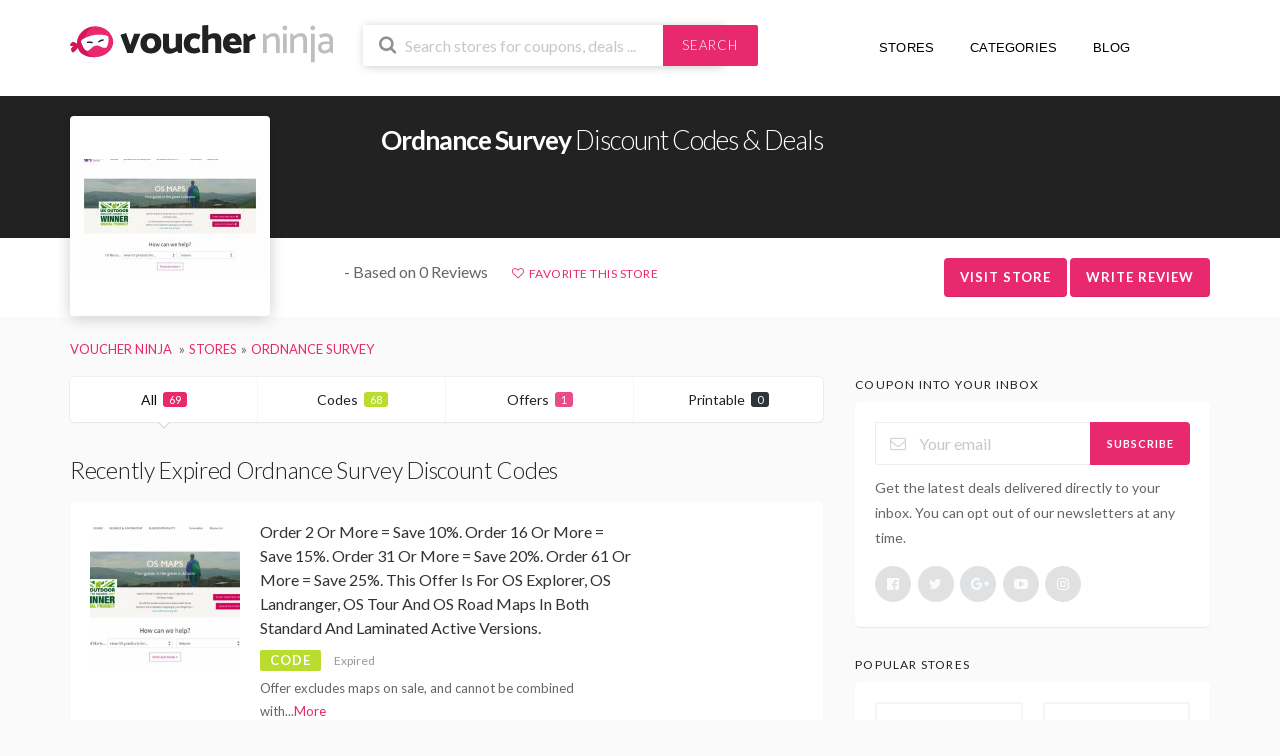

--- FILE ---
content_type: text/html; charset=UTF-8
request_url: https://voucher.ninja/shop/ordnance-survey/
body_size: 12272
content:
<!DOCTYPE html><html lang="en-GB"><head> <script async src="https://pagead2.googlesyndication.com/pagead/js/adsbygoogle.js?client=ca-pub-7031986866500441"
     crossorigin="anonymous"></script> <meta charset="UTF-8"><meta name="viewport" content="width=device-width, initial-scale=1"><link rel="profile" href="http://gmpg.org/xfn/11"><link rel="pingback" href="https://voucher.ninja/xmlrpc.php"><meta name='ir-site-verification-token' value='-1603905477'/><link rel="dns-prefetch" href="//www.googletagmanager.com"><link rel="dns-prefetch" href="//fonts.googleapis.com"><link rel="dns-prefetch" href="//use.fontawesome.com"><meta name='robots' content='index, follow, max-image-preview:large, max-snippet:-1, max-video-preview:-1' /><link media="all" href="https://voucher.ninja/wp-content/cache/autoptimize/css/autoptimize_de0b29f69950b9e57741cb6e23e143c6.css" rel="stylesheet"><title>Ordnance Survey Discount Codes January 2026 - Voucher Ninja</title><meta name="description" content="Ordnance Survey discount codes &amp; exclusive voucher codes. Updated daily by Voucher Ninja. All Ordnance Survey codes are verified by us, helping you save money" /><link rel="canonical" href="https://voucher.ninja/shop/ordnance-survey/" /><meta property="og:locale" content="en_GB" /><meta property="og:type" content="article" /><meta property="og:title" content="Ordnance Survey Discount Codes January 2026 - Voucher Ninja" /><meta property="og:description" content="Ordnance Survey discount codes &amp; exclusive voucher codes. Updated daily by Voucher Ninja. All Ordnance Survey codes are verified by us, helping you save money" /><meta property="og:url" content="https://voucher.ninja/shop/ordnance-survey/" /><meta property="og:site_name" content="Voucher Ninja" /><meta property="og:image" content="https://voucher.ninja/wp-content/uploads/2017/06/www-ordnancesurvey-co-uk.jpeg" /><meta property="og:image:width" content="1000" /><meta property="og:image:height" content="1000" /><meta property="og:image:type" content="image/jpeg" /><meta name="twitter:card" content="summary_large_image" /><meta name="twitter:site" content="@voucherninja" /> <script type="application/ld+json" class="yoast-schema-graph">{"@context":"https://schema.org","@graph":[{"@type":"CollectionPage","@id":"https://voucher.ninja/shop/ordnance-survey/","url":"https://voucher.ninja/shop/ordnance-survey/","name":"Ordnance Survey Discount Codes January 2026 - Voucher Ninja","isPartOf":{"@id":"https://voucher.ninja/#website"},"description":"Ordnance Survey discount codes & exclusive voucher codes. Updated daily by Voucher Ninja. All Ordnance Survey codes are verified by us, helping you save money","breadcrumb":{"@id":"https://voucher.ninja/shop/ordnance-survey/#breadcrumb"},"inLanguage":"en-GB"},{"@type":"BreadcrumbList","@id":"https://voucher.ninja/shop/ordnance-survey/#breadcrumb","itemListElement":[{"@type":"ListItem","position":1,"name":"Home","item":"https://voucher.ninja/"},{"@type":"ListItem","position":2,"name":"Ordnance Survey"}]},{"@type":"WebSite","@id":"https://voucher.ninja/#website","url":"https://voucher.ninja/","name":"Voucher Ninja","description":"Discount Codes &amp; Deals","publisher":{"@id":"https://voucher.ninja/#organization"},"potentialAction":[{"@type":"SearchAction","target":{"@type":"EntryPoint","urlTemplate":"https://voucher.ninja/?s={search_term_string}"},"query-input":{"@type":"PropertyValueSpecification","valueRequired":true,"valueName":"search_term_string"}}],"inLanguage":"en-GB"},{"@type":"Organization","@id":"https://voucher.ninja/#organization","name":"Voucher Ninja","url":"https://voucher.ninja/","logo":{"@type":"ImageObject","inLanguage":"en-GB","@id":"https://voucher.ninja/#/schema/logo/image/","url":"https://voucher.ninja/wp-content/uploads/2018/03/Voucher-Ninja-Logo.jpg","contentUrl":"https://voucher.ninja/wp-content/uploads/2018/03/Voucher-Ninja-Logo.jpg","width":"1000","height":"1000","caption":"Voucher Ninja"},"image":{"@id":"https://voucher.ninja/#/schema/logo/image/"},"sameAs":["https://www.facebook.com/voucherninja/","https://x.com/voucherninja","https://www.instagram.com/voucherninja","https://www.linkedin.com/company/voucherninja","https://myspace.com/voucherninja","https://uk.pinterest.com/voucherninja/","https://www.youtube.com/c/VoucherNinja"]}]}</script> <link rel="alternate" type="application/rss+xml" title="Voucher Ninja &raquo; Feed" href="https://voucher.ninja/feed/" /><link rel="alternate" type="application/rss+xml" title="Voucher Ninja &raquo; Comments Feed" href="https://voucher.ninja/comments/feed/" /><link rel="alternate" type="application/rss+xml" title="Voucher Ninja &raquo; Ordnance Survey Coupon Store Feed" href="https://voucher.ninja/shop/ordnance-survey/feed/" /> <script type="text/javascript" src="https://voucher.ninja/wp-includes/js/jquery/jquery.min.js" id="jquery-core-js"></script> <script type="text/javascript" id="wpcoupon_global-js-extra">var ST = {"ajax_url":"https:\/\/voucher.ninja\/wp-admin\/admin-ajax.php","vote_expires":"7","_wpnonce":"db4ca0ef07","user_logedin":"","added_favorite":"Favorited","add_favorite":"Favorite This Store","login_warning":"Please login to continue...","save_coupon":"Save this coupon","saved_coupon":"Coupon Saved","no_results":"No results...","copied":"Copied","copy":"Copy","print_prev_tab":"0","sale_prev_tab":"1","code_prev_tab":"1","my_saved_coupons":[""],"my_favorite_stores":[]};</script> <!--[if lt IE 8]> <script type="text/javascript" src="https://voucher.ninja/wp-includes/js/json2.min.js" id="json2-js"></script> <![endif]--><link rel="https://api.w.org/" href="https://voucher.ninja/wp-json/" /><link rel="EditURI" type="application/rsd+xml" title="RSD" href="https://voucher.ninja/xmlrpc.php?rsd" /><meta name="generator" content="Redux 4.5.10" /><!--[if lt IE 9]><script src="https://voucher.ninja/wp-content/themes/voucherninja/assets/js/libs/html5.min.js"></script><![endif]--><link rel="icon" href="https://voucher.ninja/wp-content/uploads/2020/06/cropped-favicon-1-32x32.jpg" sizes="32x32" /><link rel="icon" href="https://voucher.ninja/wp-content/uploads/2020/06/cropped-favicon-1-192x192.jpg" sizes="192x192" /><link rel="apple-touch-icon" href="https://voucher.ninja/wp-content/uploads/2020/06/cropped-favicon-1-180x180.jpg" /><meta name="msapplication-TileImage" content="https://voucher.ninja/wp-content/uploads/2020/06/cropped-favicon-1-270x270.jpg" /><link rel="dns-prefetch" href="https://use.fontawesome.com/releases/v5.0.6/css/all.css" rel="stylesheet">  <script async src="https://www.googletagmanager.com/gtag/js?id=G-SVZ4R9XCKX"></script> <script>window.dataLayer = window.dataLayer || [];
      function gtag(){dataLayer.push(arguments);}
      gtag('js', new Date());

      gtag('config', 'G-SVZ4R9XCKX');</script> </head><body class="archive tax-coupon_store term-ordnance-survey term-945 wp-theme-voucherninja chrome osx"><div id="page" class="hfeed site"><header id="masthead" class="ui page site-header" role="banner"><div class="primary-header"><div class="container"><div class="row"><div class="col-md-3 col-xs-12 logo_area"> <a href="https://voucher.ninja/" title="Voucher Ninja" rel="home"> <img src="https://voucher.ninja/wp-content/themes/voucherninja/assets/images/logo-internal.svg" alt="Voucher Ninja" /> </a></div><div class="col-md-4 col-xs-12 search_area"><form action="https://voucher.ninja/" method="get" id="header-search"><div class="header-search-input ui search large action left icon input"> <input autocomplete="off" class="prompt" name="s" placeholder="Search stores for coupons, deals ..." type="text"> <i class="search icon"></i><div class="header-search-submit ui button">Search</div><div class="results"></div></div><div class="clear"></div></form></div><div class="col-xs-12 col-md-5 nav_area fright nav-user-action pull-right"><nav itemscope="itemscope" itemtype="http://schema.org/SiteNavigationElement" role="navigation"><ul class="st-menu"><li><a href="https://voucher.ninja/all-stores/" title="View All Stores"><i class="fas fa-fire"></i> Stores <i class="fas fa-angle-down"></i></a></li><li><a href="https://voucher.ninja/coupon-categories/" title="View All Coupon Categories"><i class="fas fa-list-ul"></i> Categories <i class="fas fa-angle-down"></i></a></li><li><a href="https://voucher.ninja/blog/" title="View Our Blog"><i class="far fa-newspaper"></i> Blog</a></li><li class="hidden-sm-down"><a href="" title="Your Alerts"><i class="fas fa-bell"></i></a><div class="menu-box ajax-favorite-stores-box"><div class="nothing-box stuser-login-btn"><div class="thumb"> <i class="frown icon"></i></div><p>Please login to see your favorite stores</p></div></div></li><li class="menu-item-has-children"><a data-is-logged="false" class="wpu-login-btn" href="https://voucher.ninja/wp-login.php" title="Dashboard"><i class="fas fa-user"></i></a></li></ul></nav></div></div></div></div></header><div id="content" class="site-content"><section class="custom-page-header header-store single-store-header"><div class="store-header"><div class="container"><div class="row store-header-main"><div class="col-md-2 col-xs-12"><div class="header-store-thumb"> <a rel="nofollow" target="_blank" title="Shop Ordnance Survey" href="https://voucher.ninja/go-store/945"><img width="200" height="115" src="https://voucher.ninja/wp-content/plugins/native-lazyload/assets/images/placeholder.svg" class="attachment-wpcoupon_small_thumb size-wpcoupon_small_thumb native-lazyload-js-fallback" alt="" decoding="async" loading="lazy" data-src="https://voucher.ninja/wp-content/uploads/2017/06/www-ordnancesurvey-co-uk-200x115.jpeg" data-srcset="https://voucher.ninja/wp-content/uploads/2017/06/www-ordnancesurvey-co-uk-200x115.jpeg 200w, https://voucher.ninja/wp-content/uploads/2017/06/www-ordnancesurvey-co-uk-200x115@2x.jpeg 400w" data-sizes="(max-width: 200px) 100vw, 200px" /></a></div></div><div class="col-md-10 col-xs-12"><div class="title-wrap"><h1><strong>Ordnance Survey</strong> Discount Codes & Deals</h1><div class="text-spacer"></div></div></div></div></div><div class="store-header-btm"><div class="container"><div class="row"><div class="col-md-2"></div><div class="col-md-10 store-headdata"><div class="reviews"> <i class="far fa-star"></i><i class="far fa-star"></i><i class="far fa-star"></i><i class="far fa-star"></i><i class="far fa-star"></i> - Based on 0 Reviews</div><div class="favourites"> <a class="add-favorite" data-id="945" href="#" title="Add Store To Favorite"><i class="empty heart icon"></i><span>Favorite This Store</span></a></div><div class="action-buttons"> <a class="ui button btn btn_primary" onClick="ga('send', 'event', 'Visit Store', 'Ordnance Survey');" rel="nofollow" target="_blank" title="Shop Ordnance Survey" href="https://voucher.ninja/go-store/945">Visit Store</a> <span class="ui button btn btn_primary" onClick="ga('send', 'event', 'Review Store', 'Ordnance Survey');" id="write-review" rel="nofollow" title="Review Ordnance Survey" >Write Review</span></div></div></div></div></div></section><div class="container"><div class="breadcrumb"><ul class="ui breadcrumb breadcrumbs" itemscope itemtype="http://schema.org/BreadcrumbList"><li itemprop="itemListElement" itemscope itemtype="http://schema.org/ListItem"> <a itemprop="item" href="https://voucher.ninja" title="Visit Voucher Ninja Home Page"> <span itemprop="name">Voucher Ninja</span> </a><meta itemprop="position" content="1"></li><li itemprop="itemListElement" itemscope itemtype="http://schema.org/ListItem"><a itemprop="item" title="View all store coupons" href="https://voucher.ninja/all-stores/"><span itemprop="name">Stores</span></a><meta itemprop="position" content="2"></li><li itemprop="itemListElement" itemscope itemtype="http://schema.org/ListItem"><a itemprop="item" href="https://voucher.ninja/shop/ordnance-survey/" title="View all Ordnance Survey Discount Codes and Coupons"><span itemprop="name">Ordnance Survey</span></a><meta itemprop="position" content="3"></li></ul></div></div><div id="content-wrap" class="container right-sidebar"><div id="primary" class="content-area"><main id="main" class="site-main coupon-store-main" role="main"><section class="coupon-filter"><div data-target="#coupon-listings-store" class="filter-coupons-by-type ui pointing fluid four item menu"> <a class="active item filter-nav" data-filter="all">All <span class="offer-count">69</span></a> <a class="item filter-nav"  data-filter="code">Codes <span class="offer-count code-count">68</span></a> <a class="item filter-nav"  data-filter="sale">Offers <span class="offer-count sale-count">1</span></a> <a class="item filter-nav"  data-filter="print">Printable <span class="offer-count print-count">0</span></a></div></section><section id="coupon-listings-store" class=" wpb_content_element"><div class="ajax-coupons"><div class="store-listings st-list-coupons"></div></div><h2 class="section-heading coupon-status-heading">Recently Expired Ordnance Survey Discount Codes</h2><div class="ajax-coupons"><div class="store-listings st-list-coupons"><div data-id="205219"
 class="coupon-item has-thumb store-listing-item c-type-code coupon-listing-item shadow-box"><div class="store-thumb-link"><div class="store-thumb"> <img width="480" height="480" src="https://voucher.ninja/wp-content/plugins/native-lazyload/assets/images/placeholder.svg" class="attachment-wpcoupon_medium-thumb size-wpcoupon_medium-thumb native-lazyload-js-fallback" alt="" decoding="async" loading="lazy" data-src="https://voucher.ninja/wp-content/uploads/2017/06/www-ordnancesurvey-co-uk-480x480.jpeg" data-srcset="https://voucher.ninja/wp-content/uploads/2017/06/www-ordnancesurvey-co-uk-480x480.jpeg 480w, https://voucher.ninja/wp-content/uploads/2017/06/www-ordnancesurvey-co-uk-150x150.jpeg 150w, https://voucher.ninja/wp-content/uploads/2017/06/www-ordnancesurvey-co-uk-150x150@2x.jpeg 300w" data-sizes="auto, (max-width: 480px) 100vw, 480px" /></div></div><div class="latest-coupon"><h3 class="coupon-title"> <a rel="nofollow" title="Order 2 Or More = Save 10%. Order 16 Or More = Save 15%. Order 31 Or More = Save 20%. Order 61 Or More = Save 25%. This Offer Is For OS Explorer, OS Landranger, OS Tour And OS Road Maps In Both Standard And Laminated Active Versions."
 class="coupon-link"
 data-type="code"
 data-coupon-id="205219"
 data-aff-url="https://voucher.ninja/out/205219"
 data-code="MOREMAPS"
 href="https://voucher.ninja/shop/ordnance-survey/#coupon-id-205219">Order 2 Or More = Save 10%. Order 16 Or More = Save 15%. Order 31 Or More = Save 20%. Order 61 Or More = Save 25%. This Offer Is For OS Explorer, OS Landranger, OS Tour And OS Road Maps In Both Standard And Laminated Active Versions.</a></h3><div class="c-type"> <span class="c-code c-code">Code</span> <span class="exp has-expired">Expired</span></div><div class="coupon-des"><div class="coupon-des-ellip">Offer excludes maps on sale, and cannot be combined with<span class="c-actions-span">...<a class="more" href="#">More</a></span></div><div class="coupon-des-full"><p>Offer excludes maps on sale, and cannot be combined with any other discounts on maps. <a class="more less" href="#">Less</a></p></div></div></div><div class="coupon-detail coupon-button-type"> <a rel="nofollow" onClick="ga('send', 'event', 'Coupon Click', 'Ordnance Survey - Order 2 Or More = Save 10%. Order 16 Or More = Save 15%. Order 31 Or More = Save 20%. Order 61 Or More = Save 25%. This Offer Is For OS Explorer, OS Landranger, OS Tour And OS Road Maps In Both Standard And Laminated Active Versions.');" data-type="code"
 data-coupon-id="205219"
 href="https://voucher.ninja/shop/ordnance-survey/#coupon-id-205219"
 class="coupon-button coupon-code"
 data-tooltip="Click to copy &amp; open site"
 data-position="top center"
 data-inverted=""
 data-code="MOREMAPS"
 data-aff-url="https://voucher.ninja/out/205219"> <span class="code-text" rel="nofollow">MOREMAPS</span> <span class="get-code">Get Code</span> </a><div class="clear"></div><div class="user-ratting ui icon basic buttons"><div class="ui button icon-popup coupon-vote" data-vote-type="up" data-coupon-id="205219"  data-position="top center" data-inverted="" data-tooltip="This worked"><i class="smile icon"></i></div><div class="ui button icon-popup coupon-vote" data-vote-type="down" data-coupon-id="205219"  data-position="top center" data-inverted=""  data-tooltip="It didn&#039;t work"><i class="frown icon"></i></div><div class="ui button icon-popup coupon-save" data-coupon-id="205219" data-position="top center" data-inverted=""  data-tooltip="Save this coupon" ><i class="empty star icon"></i></div></div> <span class="voted-value">100% Success</span></div><div class="clear"></div><div class="coupon-footer coupon-listing-footer"><ul class="clearfix"><li><span><i class="wifi icon"></i> 6 Used - 0 Today</span></li><li><a title="Share it with your friend" data-reveal="reveal-share" href="#"><i class="share alternate icon"></i> Share</a></li><li><a title="Send this coupon to an email" data-reveal="reveal-email" href="#"><i class="mail outline icon"></i> Email</a></li><li><a title="Coupon Comments" data-reveal="reveal-comments" href="#"><i class="comments outline icon"></i> Comments</a></li></ul><div data-coupon-id="205219" class="reveal-content reveal-share"> <span class="close"></span><h4>Share it with your friends</h4><div class="ui fluid left icon input"> <input value="https://voucher.ninja/shop/ordnance-survey/#c-205219" type="text"> <i class="linkify icon"></i></div> <br><div class="coupon-share"> <a class='tiny ui facebook button' onClick="window.open('http://www.facebook.com/sharer.php?s=100&amp;p[title]=Order+2+Or+More+%3D+Save+10%25.+Order+16+Or+More+%3D+Save+15%25.+Order+31+Or+More+%3D+Save+20%25.+Order+61+Or+More+%3D+Save+25%25.+This+Offer+Is+For+OS+Explorer%2C+OS+Landranger%2C+OS+Tour+And+OS+Road+Maps+In+Both+Standard+And+Laminated+Active+Versions.&amp;p[summary]=Offer+excludes+maps+on+sale%2C+and+cannot+be+combined+with+any+other+discounts+on+maps.&amp;p[url]=https%3A%2F%2Fvoucher.ninja%2Fshop%2Fordnance-survey%2F%23c-205219&amp;p[images][0]=','sharer','toolbar=0,status=0,width=548,height=325'); return false;" href="javascript: void(0)"><i class="facebook icon"></i> Facebook</a><a class='tiny ui twitter button' target="_blank" rel="nofollow" href="https://twitter.com/intent/tweet?url=https%3A%2F%2Fvoucher.ninja%2Fshop%2Fordnance-survey%2F%23c-205219&amp;text=Order+2+Or+More+%3D+Save+10%25.+Order+16+Or+More+%3D+Save+15%25.+Order+31+Or+More+%3D+Save+20%25.+Order+61+Or+More+%3D+Save+25%25.+This+Offer+Is+For+OS+Explorer%2C+OS+Landranger%2C+OS+Tour+And+OS+Road+Maps+In+Both+Standard+And+Laminated+Active+Versions."><i class="twitter icon"></i> Twitter</a></div></div><div data-coupon-id="205219" class="reveal-content reveal-email"> <span class="close"></span><h4 class="send-mail-heading">Send this coupon to an email</h4><div class="ui fluid action left icon input"> <input class="email_send_to" placeholder="Email address ..." type="text"> <i class="mail outline icon"></i><div class="email_send_btn ui button btn btn_primary">Send</div></div><br><p>This is not a email subscription service. Your email (or your friend&#039;s email) will only be used to send this coupon.</p></div><div data-coupon-id="205219" class="reveal-content reveal-comments"> <span class="close"></span><div data-id="205219" class="comments-coupon-205219 ui threaded comments"><h4>Loading comments....</h4></div><h4>Let other know how much you saved</h4><form class="coupon-comment-form" data-cf="205219" action="https://voucher.ninja/"  method="post"><div style="display: none;" class="ui success message"> Your comment submitted.</div><div style="display: none;" class="ui negative message"> Something wrong! Please try again later.</div><div class="ui form"><div class="field comment_content"><textarea class="comment_content" name="c_comment[comment_content]" placeholder="Add a comment"></textarea></div><div class="two fields"><div class="field comment_author"> <input type="text" class="comment_author" name="c_comment[comment_author]" placeholder="Your Name"></div><div class="field comment_author_email"> <input type="text" class="comment_author_email"  name="c_comment[comment_author_email]" placeholder="Your Email"></div></div> <button type="submit" class="ui button btn btn_primary">Submit</button></div> <input type="hidden" name="action" value="wpcoupon_coupon_ajax"> <input type="hidden" name="st_doing" value="new_comment"> <input type="hidden" name="_wpnonce" value="db4ca0ef07"> <input type="hidden" name="c_comment[comment_parent]" class="comment_parent"> <input type="hidden" name="c_comment[comment_post_ID]" value="205219" class="comment_post_ID"></form></div></div><div data-modal-id="205219" class="ui modal coupon-modal coupon-code-modal"><div class="coupon-header clearfix"><div class="coupon-store-thumb"> <img width="480" height="480" src="https://voucher.ninja/wp-content/plugins/native-lazyload/assets/images/placeholder.svg" class="attachment-wpcoupon_medium-thumb size-wpcoupon_medium-thumb native-lazyload-js-fallback" alt="" decoding="async" loading="lazy" data-src="https://voucher.ninja/wp-content/uploads/2017/06/www-ordnancesurvey-co-uk-480x480.jpeg" data-srcset="https://voucher.ninja/wp-content/uploads/2017/06/www-ordnancesurvey-co-uk-480x480.jpeg 480w, https://voucher.ninja/wp-content/uploads/2017/06/www-ordnancesurvey-co-uk-150x150.jpeg 150w, https://voucher.ninja/wp-content/uploads/2017/06/www-ordnancesurvey-co-uk-150x150@2x.jpeg 300w" data-sizes="auto, (max-width: 480px) 100vw, 480px" /></div><div class="coupon-title" title="Order 2 Or More = Save 10%. Order 16 Or More = Save 15%. Order 31 Or More = Save 20%. Order 61 Or More = Save 25%. This Offer Is For OS Explorer, OS Landranger, OS Tour And OS Road Maps In Both Standard And Laminated Active Versions.">Order 2 Or More = Save 10%. Order 16 Or More = Save 15%. Order 31 Or More = Save 20%. Order 61 Or More = Save 25%. This Offer Is For OS Explorer, OS Landranger, OS Tour And OS Road Maps In Both Standard And Laminated Active Versions.</div> <span class="cancel close"></span></div><div class="coupon-content"><p class="coupon-type-text"> Copy this code and use at checkout</p><div class="modal-code"><div class="coupon-code"><div class="ui fluid action input massive"> <input  type="text" class="code-text" autocomplete="off" readonly value="MOREMAPS"> <button class="ui right labeled icon button btn btn_secondary"> <i class="copy icon"></i> <span>Copy</span> </button></div></div></div><div class="clearfix"><div class="user-ratting ui icon basic buttons"><div class="ui button icon-popup coupon-vote" data-vote-type="up" data-coupon-id="205219" data-position="top center" data-inverted=""  data-tooltip="This worked"><i class="smile icon"></i></div><div class="ui button icon-popup coupon-vote" data-vote-type="down" data-coupon-id="205219" data-position="top center" data-inverted=""  data-tooltip="It didn&#039;t work"><i class="frown icon"></i></div><div class="ui button icon-popup coupon-save" data-coupon-id="205219" data-position="top center" data-inverted=""  data-tooltip="Save this coupon"><i class="empty star icon"></i></div></div> <a href="https://voucher.ninja/go-store/945" rel="nofollow" target="_blank" class="ui button btn btn_secondary go-store">Go To Store<i class="angle right icon"></i></a></div><div class="clearfixp"> <span class="user-ratting-text">Did it work?</span> <span class="show-detail"><a href="#" title="View Coupon Details">Coupon Detail<i class="angle down icon"></i></a></span></div><div class="coupon-popup-detail"><div class="coupon-detail-content"><p>Offer excludes maps on sale, and cannot be combined with any other discounts on maps.</p></div><p><strong>Expires</strong>: 18th March 2024</p><p><strong>Submitted</strong>:
 2 years ago</p></div></div><div class="coupon-footer"><ul class="clearfix"><li><span><i class="wifi icon"></i> 6 Used - 0 Today</span></li><li><a class="modal-share" href="#"><i class="share alternate icon"></i> Share</a></li></ul><div class="share-modal-popup ui popup"> <a class='tiny ui facebook button' onClick="window.open('http://www.facebook.com/sharer.php?s=100&amp;p[title]=Order+2+Or+More+%3D+Save+10%25.+Order+16+Or+More+%3D+Save+15%25.+Order+31+Or+More+%3D+Save+20%25.+Order+61+Or+More+%3D+Save+25%25.+This+Offer+Is+For+OS+Explorer%2C+OS+Landranger%2C+OS+Tour+And+OS+Road+Maps+In+Both+Standard+And+Laminated+Active+Versions.&amp;p[summary]=Offer+excludes+maps+on+sale%2C+and+cannot+be+combined+with+any+other+discounts+on+maps.&amp;p[url]=https%3A%2F%2Fvoucher.ninja%2Fshop%2Fordnance-survey%2F%23c-205219&amp;p[images][0]=','sharer','toolbar=0,status=0,width=548,height=325'); return false;" href="javascript: void(0)"><i class="facebook icon"></i> Facebook</a><a class='tiny ui twitter button' target="_blank" rel="nofollow" href="https://twitter.com/intent/tweet?url=https%3A%2F%2Fvoucher.ninja%2Fshop%2Fordnance-survey%2F%23c-205219&amp;text=Order+2+Or+More+%3D+Save+10%25.+Order+16+Or+More+%3D+Save+15%25.+Order+31+Or+More+%3D+Save+20%25.+Order+61+Or+More+%3D+Save+25%25.+This+Offer+Is+For+OS+Explorer%2C+OS+Landranger%2C+OS+Tour+And+OS+Road+Maps+In+Both+Standard+And+Laminated+Active+Versions."><i class="twitter icon"></i> Twitter</a></div></div></div></div><div data-id="205254"
 class="coupon-item has-thumb store-listing-item c-type-code coupon-listing-item shadow-box"><div class="store-thumb-link"><div class="store-thumb"> <img width="480" height="480" src="https://voucher.ninja/wp-content/plugins/native-lazyload/assets/images/placeholder.svg" class="attachment-wpcoupon_medium-thumb size-wpcoupon_medium-thumb native-lazyload-js-fallback" alt="" decoding="async" loading="lazy" data-src="https://voucher.ninja/wp-content/uploads/2017/06/www-ordnancesurvey-co-uk-480x480.jpeg" data-srcset="https://voucher.ninja/wp-content/uploads/2017/06/www-ordnancesurvey-co-uk-480x480.jpeg 480w, https://voucher.ninja/wp-content/uploads/2017/06/www-ordnancesurvey-co-uk-150x150.jpeg 150w, https://voucher.ninja/wp-content/uploads/2017/06/www-ordnancesurvey-co-uk-150x150@2x.jpeg 300w" data-sizes="auto, (max-width: 480px) 100vw, 480px" /></div></div><div class="latest-coupon"><h3 class="coupon-title"> <a rel="nofollow" title="Exclusive Offer To Get 15% Of Any Ordnance Survey Paper Maps Including Explorer, Landranger, Active, International And Road &amp; Tour Maps"
 class="coupon-link"
 data-type="code"
 data-coupon-id="205254"
 data-aff-url="https://voucher.ninja/out/205254"
 data-code="MAPFUN"
 href="https://voucher.ninja/shop/ordnance-survey/#coupon-id-205254">Exclusive Offer To Get 15% Of Any Ordnance Survey Paper Maps Including Explorer, Landranger, Active, International And Road &amp; Tour Maps</a></h3><div class="c-type"> <span class="c-code c-code">Code</span> <span class="exp has-expired">Expired</span></div><div class="coupon-des"><div class="coupon-des-ellip">Offer Includes: Explorer, Landranger, Active, International, Road &amp; Tour Offer<span class="c-actions-span">...<a class="more" href="#">More</a></span></div><div class="coupon-des-full"><p>Offer Includes: Explorer, Landranger, Active, International, Road &amp; Tour<br /> Offer Excludes: Custom Made, Map Sets, City &amp; Street Maps, OS Historical Maps<br /> Cannot be used with any other offer. Subject to availability. <a class="more less" href="#">Less</a></p></div></div></div><div class="coupon-detail coupon-button-type"> <a rel="nofollow" onClick="ga('send', 'event', 'Coupon Click', 'Ordnance Survey - Exclusive Offer To Get 15% Of Any Ordnance Survey Paper Maps Including Explorer, Landranger, Active, International And Road &amp; Tour Maps');" data-type="code"
 data-coupon-id="205254"
 href="https://voucher.ninja/shop/ordnance-survey/#coupon-id-205254"
 class="coupon-button coupon-code"
 data-tooltip="Click to copy &amp; open site"
 data-position="top center"
 data-inverted=""
 data-code="MAPFUN"
 data-aff-url="https://voucher.ninja/out/205254"> <span class="code-text" rel="nofollow">MAPFUN</span> <span class="get-code">Get Code</span> </a><div class="clear"></div><div class="user-ratting ui icon basic buttons"><div class="ui button icon-popup coupon-vote" data-vote-type="up" data-coupon-id="205254"  data-position="top center" data-inverted="" data-tooltip="This worked"><i class="smile icon"></i></div><div class="ui button icon-popup coupon-vote" data-vote-type="down" data-coupon-id="205254"  data-position="top center" data-inverted=""  data-tooltip="It didn&#039;t work"><i class="frown icon"></i></div><div class="ui button icon-popup coupon-save" data-coupon-id="205254" data-position="top center" data-inverted=""  data-tooltip="Save this coupon" ><i class="empty star icon"></i></div></div> <span class="voted-value">100% Success</span></div><div class="clear"></div><div class="coupon-footer coupon-listing-footer"><ul class="clearfix"><li><span><i class="wifi icon"></i> 6 Used - 0 Today</span></li><li><a title="Share it with your friend" data-reveal="reveal-share" href="#"><i class="share alternate icon"></i> Share</a></li><li><a title="Send this coupon to an email" data-reveal="reveal-email" href="#"><i class="mail outline icon"></i> Email</a></li><li><a title="Coupon Comments" data-reveal="reveal-comments" href="#"><i class="comments outline icon"></i> Comments</a></li></ul><div data-coupon-id="205254" class="reveal-content reveal-share"> <span class="close"></span><h4>Share it with your friends</h4><div class="ui fluid left icon input"> <input value="https://voucher.ninja/shop/ordnance-survey/#c-205254" type="text"> <i class="linkify icon"></i></div> <br><div class="coupon-share"> <a class='tiny ui facebook button' onClick="window.open('http://www.facebook.com/sharer.php?s=100&amp;p[title]=Exclusive+Offer+To+Get+15%25+Of+Any+Ordnance+Survey+Paper+Maps+Including+Explorer%2C+Landranger%2C+Active%2C+International+And+Road+%26amp%3B+Tour+Maps&amp;p[summary]=Offer+Includes%3A+Explorer%2C+Landranger%2C+Active%2C+International%2C+Road+%26amp%3B+Tour+Offer+Excludes%3A+Custom+Made%2C+Map+Sets%2C+City+%26amp%3B+Street+Maps%2C+OS+Historical+Maps+Cannot+be+used+with+any+other+offer.+Subject+to+availability.null&amp;p[url]=https%3A%2F%2Fvoucher.ninja%2Fshop%2Fordnance-survey%2F%23c-205254&amp;p[images][0]=','sharer','toolbar=0,status=0,width=548,height=325'); return false;" href="javascript: void(0)"><i class="facebook icon"></i> Facebook</a><a class='tiny ui twitter button' target="_blank" rel="nofollow" href="https://twitter.com/intent/tweet?url=https%3A%2F%2Fvoucher.ninja%2Fshop%2Fordnance-survey%2F%23c-205254&amp;text=Exclusive+Offer+To+Get+15%25+Of+Any+Ordnance+Survey+Paper+Maps+Including+Explorer%2C+Landranger%2C+Active%2C+International+And+Road+%26amp%3B+Tour+Maps"><i class="twitter icon"></i> Twitter</a></div></div><div data-coupon-id="205254" class="reveal-content reveal-email"> <span class="close"></span><h4 class="send-mail-heading">Send this coupon to an email</h4><div class="ui fluid action left icon input"> <input class="email_send_to" placeholder="Email address ..." type="text"> <i class="mail outline icon"></i><div class="email_send_btn ui button btn btn_primary">Send</div></div><br><p>This is not a email subscription service. Your email (or your friend&#039;s email) will only be used to send this coupon.</p></div><div data-coupon-id="205254" class="reveal-content reveal-comments"> <span class="close"></span><div data-id="205254" class="comments-coupon-205254 ui threaded comments"><h4>Loading comments....</h4></div><h4>Let other know how much you saved</h4><form class="coupon-comment-form" data-cf="205254" action="https://voucher.ninja/"  method="post"><div style="display: none;" class="ui success message"> Your comment submitted.</div><div style="display: none;" class="ui negative message"> Something wrong! Please try again later.</div><div class="ui form"><div class="field comment_content"><textarea class="comment_content" name="c_comment[comment_content]" placeholder="Add a comment"></textarea></div><div class="two fields"><div class="field comment_author"> <input type="text" class="comment_author" name="c_comment[comment_author]" placeholder="Your Name"></div><div class="field comment_author_email"> <input type="text" class="comment_author_email"  name="c_comment[comment_author_email]" placeholder="Your Email"></div></div> <button type="submit" class="ui button btn btn_primary">Submit</button></div> <input type="hidden" name="action" value="wpcoupon_coupon_ajax"> <input type="hidden" name="st_doing" value="new_comment"> <input type="hidden" name="_wpnonce" value="db4ca0ef07"> <input type="hidden" name="c_comment[comment_parent]" class="comment_parent"> <input type="hidden" name="c_comment[comment_post_ID]" value="205254" class="comment_post_ID"></form></div></div><div data-modal-id="205254" class="ui modal coupon-modal coupon-code-modal"><div class="coupon-header clearfix"><div class="coupon-store-thumb"> <img width="480" height="480" src="https://voucher.ninja/wp-content/plugins/native-lazyload/assets/images/placeholder.svg" class="attachment-wpcoupon_medium-thumb size-wpcoupon_medium-thumb native-lazyload-js-fallback" alt="" decoding="async" loading="lazy" data-src="https://voucher.ninja/wp-content/uploads/2017/06/www-ordnancesurvey-co-uk-480x480.jpeg" data-srcset="https://voucher.ninja/wp-content/uploads/2017/06/www-ordnancesurvey-co-uk-480x480.jpeg 480w, https://voucher.ninja/wp-content/uploads/2017/06/www-ordnancesurvey-co-uk-150x150.jpeg 150w, https://voucher.ninja/wp-content/uploads/2017/06/www-ordnancesurvey-co-uk-150x150@2x.jpeg 300w" data-sizes="auto, (max-width: 480px) 100vw, 480px" /></div><div class="coupon-title" title="Exclusive Offer To Get 15% Of Any Ordnance Survey Paper Maps Including Explorer, Landranger, Active, International And Road &amp; Tour Maps">Exclusive Offer To Get 15% Of Any Ordnance Survey Paper Maps Including Explorer, Landranger, Active, International And Road &amp; Tour Maps</div> <span class="cancel close"></span></div><div class="coupon-content"><p class="coupon-type-text"> Copy this code and use at checkout</p><div class="modal-code"><div class="coupon-code"><div class="ui fluid action input massive"> <input  type="text" class="code-text" autocomplete="off" readonly value="MAPFUN"> <button class="ui right labeled icon button btn btn_secondary"> <i class="copy icon"></i> <span>Copy</span> </button></div></div></div><div class="clearfix"><div class="user-ratting ui icon basic buttons"><div class="ui button icon-popup coupon-vote" data-vote-type="up" data-coupon-id="205254" data-position="top center" data-inverted=""  data-tooltip="This worked"><i class="smile icon"></i></div><div class="ui button icon-popup coupon-vote" data-vote-type="down" data-coupon-id="205254" data-position="top center" data-inverted=""  data-tooltip="It didn&#039;t work"><i class="frown icon"></i></div><div class="ui button icon-popup coupon-save" data-coupon-id="205254" data-position="top center" data-inverted=""  data-tooltip="Save this coupon"><i class="empty star icon"></i></div></div> <a href="https://voucher.ninja/go-store/945" rel="nofollow" target="_blank" class="ui button btn btn_secondary go-store">Go To Store<i class="angle right icon"></i></a></div><div class="clearfixp"> <span class="user-ratting-text">Did it work?</span> <span class="show-detail"><a href="#" title="View Coupon Details">Coupon Detail<i class="angle down icon"></i></a></span></div><div class="coupon-popup-detail"><div class="coupon-detail-content"><p>Offer Includes: Explorer, Landranger, Active, International, Road &amp; Tour<br /> Offer Excludes: Custom Made, Map Sets, City &amp; Street Maps, OS Historical Maps<br /> Cannot be used with any other offer. Subject to availability.</p></div><p><strong>Expires</strong>: 1st March 2024</p><p><strong>Submitted</strong>:
 2 years ago</p></div></div><div class="coupon-footer"><ul class="clearfix"><li><span><i class="wifi icon"></i> 6 Used - 0 Today</span></li><li><a class="modal-share" href="#"><i class="share alternate icon"></i> Share</a></li></ul><div class="share-modal-popup ui popup"> <a class='tiny ui facebook button' onClick="window.open('http://www.facebook.com/sharer.php?s=100&amp;p[title]=Exclusive+Offer+To+Get+15%25+Of+Any+Ordnance+Survey+Paper+Maps+Including+Explorer%2C+Landranger%2C+Active%2C+International+And+Road+%26amp%3B+Tour+Maps&amp;p[summary]=Offer+Includes%3A+Explorer%2C+Landranger%2C+Active%2C+International%2C+Road+%26amp%3B+Tour+Offer+Excludes%3A+Custom+Made%2C+Map+Sets%2C+City+%26amp%3B+Street+Maps%2C+OS+Historical+Maps+Cannot+be+used+with+any+other+offer.+Subject+to+availability.null&amp;p[url]=https%3A%2F%2Fvoucher.ninja%2Fshop%2Fordnance-survey%2F%23c-205254&amp;p[images][0]=','sharer','toolbar=0,status=0,width=548,height=325'); return false;" href="javascript: void(0)"><i class="facebook icon"></i> Facebook</a><a class='tiny ui twitter button' target="_blank" rel="nofollow" href="https://twitter.com/intent/tweet?url=https%3A%2F%2Fvoucher.ninja%2Fshop%2Fordnance-survey%2F%23c-205254&amp;text=Exclusive+Offer+To+Get+15%25+Of+Any+Ordnance+Survey+Paper+Maps+Including+Explorer%2C+Landranger%2C+Active%2C+International+And+Road+%26amp%3B+Tour+Maps"><i class="twitter icon"></i> Twitter</a></div></div></div></div><div data-id="204918"
 class="coupon-item has-thumb store-listing-item c-type-code coupon-listing-item shadow-box"><div class="store-thumb-link"><div class="store-thumb"> <img width="480" height="480" src="https://voucher.ninja/wp-content/plugins/native-lazyload/assets/images/placeholder.svg" class="attachment-wpcoupon_medium-thumb size-wpcoupon_medium-thumb native-lazyload-js-fallback" alt="" decoding="async" loading="lazy" data-src="https://voucher.ninja/wp-content/uploads/2017/06/www-ordnancesurvey-co-uk-480x480.jpeg" data-srcset="https://voucher.ninja/wp-content/uploads/2017/06/www-ordnancesurvey-co-uk-480x480.jpeg 480w, https://voucher.ninja/wp-content/uploads/2017/06/www-ordnancesurvey-co-uk-150x150.jpeg 150w, https://voucher.ninja/wp-content/uploads/2017/06/www-ordnancesurvey-co-uk-150x150@2x.jpeg 300w" data-sizes="auto, (max-width: 480px) 100vw, 480px" /></div></div><div class="latest-coupon"><h3 class="coupon-title"> <a rel="nofollow" title="Same Discount Applies On 3 Or More OS Explorer/OS Landranger Standard Maps."
 class="coupon-link"
 data-type="code"
 data-coupon-id="204918"
 data-aff-url="https://voucher.ninja/out/204918"
 data-code="3MAPS"
 href="https://voucher.ninja/shop/ordnance-survey/#coupon-id-204918">Same Discount Applies On 3 Or More OS Explorer/OS Landranger Standard Maps.</a></h3><div class="c-type"> <span class="c-code c-code">Code</span> <span class="exp has-expired">Expired</span></div><div class="coupon-des"><div class="coupon-des-ellip">Excludes Custom Made and map sets. Weatherproof maps discounted at<span class="c-actions-span">...<a class="more" href="#">More</a></span></div><div class="coupon-des-full"><p>Excludes Custom Made and map sets. Weatherproof maps discounted at same percentage off RRP as standard maps. <a class="more less" href="#">Less</a></p></div></div></div><div class="coupon-detail coupon-button-type"> <a rel="nofollow" onClick="ga('send', 'event', 'Coupon Click', 'Ordnance Survey - Same Discount Applies On 3 Or More OS Explorer/OS Landranger Standard Maps.');" data-type="code"
 data-coupon-id="204918"
 href="https://voucher.ninja/shop/ordnance-survey/#coupon-id-204918"
 class="coupon-button coupon-code"
 data-tooltip="Click to copy &amp; open site"
 data-position="top center"
 data-inverted=""
 data-code="3MAPS"
 data-aff-url="https://voucher.ninja/out/204918"> <span class="code-text" rel="nofollow">3MAPS</span> <span class="get-code">Get Code</span> </a><div class="clear"></div><div class="user-ratting ui icon basic buttons"><div class="ui button icon-popup coupon-vote" data-vote-type="up" data-coupon-id="204918"  data-position="top center" data-inverted="" data-tooltip="This worked"><i class="smile icon"></i></div><div class="ui button icon-popup coupon-vote" data-vote-type="down" data-coupon-id="204918"  data-position="top center" data-inverted=""  data-tooltip="It didn&#039;t work"><i class="frown icon"></i></div><div class="ui button icon-popup coupon-save" data-coupon-id="204918" data-position="top center" data-inverted=""  data-tooltip="Save this coupon" ><i class="empty star icon"></i></div></div> <span class="voted-value">100% Success</span></div><div class="clear"></div><div class="coupon-footer coupon-listing-footer"><ul class="clearfix"><li><span><i class="wifi icon"></i> 7 Used - 0 Today</span></li><li><a title="Share it with your friend" data-reveal="reveal-share" href="#"><i class="share alternate icon"></i> Share</a></li><li><a title="Send this coupon to an email" data-reveal="reveal-email" href="#"><i class="mail outline icon"></i> Email</a></li><li><a title="Coupon Comments" data-reveal="reveal-comments" href="#"><i class="comments outline icon"></i> Comments</a></li></ul><div data-coupon-id="204918" class="reveal-content reveal-share"> <span class="close"></span><h4>Share it with your friends</h4><div class="ui fluid left icon input"> <input value="https://voucher.ninja/shop/ordnance-survey/#c-204918" type="text"> <i class="linkify icon"></i></div> <br><div class="coupon-share"> <a class='tiny ui facebook button' onClick="window.open('http://www.facebook.com/sharer.php?s=100&amp;p[title]=Same+Discount+Applies+On+3+Or+More+OS+Explorer%2FOS+Landranger+Standard+Maps.&amp;p[summary]=Excludes+Custom+Made+and+map+sets.+Weatherproof+maps+discounted+at+same+percentage+off+RRP+as+standard+maps.&amp;p[url]=https%3A%2F%2Fvoucher.ninja%2Fshop%2Fordnance-survey%2F%23c-204918&amp;p[images][0]=','sharer','toolbar=0,status=0,width=548,height=325'); return false;" href="javascript: void(0)"><i class="facebook icon"></i> Facebook</a><a class='tiny ui twitter button' target="_blank" rel="nofollow" href="https://twitter.com/intent/tweet?url=https%3A%2F%2Fvoucher.ninja%2Fshop%2Fordnance-survey%2F%23c-204918&amp;text=Same+Discount+Applies+On+3+Or+More+OS+Explorer%2FOS+Landranger+Standard+Maps."><i class="twitter icon"></i> Twitter</a></div></div><div data-coupon-id="204918" class="reveal-content reveal-email"> <span class="close"></span><h4 class="send-mail-heading">Send this coupon to an email</h4><div class="ui fluid action left icon input"> <input class="email_send_to" placeholder="Email address ..." type="text"> <i class="mail outline icon"></i><div class="email_send_btn ui button btn btn_primary">Send</div></div><br><p>This is not a email subscription service. Your email (or your friend&#039;s email) will only be used to send this coupon.</p></div><div data-coupon-id="204918" class="reveal-content reveal-comments"> <span class="close"></span><div data-id="204918" class="comments-coupon-204918 ui threaded comments"><h4>Loading comments....</h4></div><h4>Let other know how much you saved</h4><form class="coupon-comment-form" data-cf="204918" action="https://voucher.ninja/"  method="post"><div style="display: none;" class="ui success message"> Your comment submitted.</div><div style="display: none;" class="ui negative message"> Something wrong! Please try again later.</div><div class="ui form"><div class="field comment_content"><textarea class="comment_content" name="c_comment[comment_content]" placeholder="Add a comment"></textarea></div><div class="two fields"><div class="field comment_author"> <input type="text" class="comment_author" name="c_comment[comment_author]" placeholder="Your Name"></div><div class="field comment_author_email"> <input type="text" class="comment_author_email"  name="c_comment[comment_author_email]" placeholder="Your Email"></div></div> <button type="submit" class="ui button btn btn_primary">Submit</button></div> <input type="hidden" name="action" value="wpcoupon_coupon_ajax"> <input type="hidden" name="st_doing" value="new_comment"> <input type="hidden" name="_wpnonce" value="db4ca0ef07"> <input type="hidden" name="c_comment[comment_parent]" class="comment_parent"> <input type="hidden" name="c_comment[comment_post_ID]" value="204918" class="comment_post_ID"></form></div></div><div data-modal-id="204918" class="ui modal coupon-modal coupon-code-modal"><div class="coupon-header clearfix"><div class="coupon-store-thumb"> <img width="480" height="480" src="https://voucher.ninja/wp-content/plugins/native-lazyload/assets/images/placeholder.svg" class="attachment-wpcoupon_medium-thumb size-wpcoupon_medium-thumb native-lazyload-js-fallback" alt="" decoding="async" loading="lazy" data-src="https://voucher.ninja/wp-content/uploads/2017/06/www-ordnancesurvey-co-uk-480x480.jpeg" data-srcset="https://voucher.ninja/wp-content/uploads/2017/06/www-ordnancesurvey-co-uk-480x480.jpeg 480w, https://voucher.ninja/wp-content/uploads/2017/06/www-ordnancesurvey-co-uk-150x150.jpeg 150w, https://voucher.ninja/wp-content/uploads/2017/06/www-ordnancesurvey-co-uk-150x150@2x.jpeg 300w" data-sizes="auto, (max-width: 480px) 100vw, 480px" /></div><div class="coupon-title" title="Same Discount Applies On 3 Or More OS Explorer/OS Landranger Standard Maps.">Same Discount Applies On 3 Or More OS Explorer/OS Landranger Standard Maps.</div> <span class="cancel close"></span></div><div class="coupon-content"><p class="coupon-type-text"> Copy this code and use at checkout</p><div class="modal-code"><div class="coupon-code"><div class="ui fluid action input massive"> <input  type="text" class="code-text" autocomplete="off" readonly value="3MAPS"> <button class="ui right labeled icon button btn btn_secondary"> <i class="copy icon"></i> <span>Copy</span> </button></div></div></div><div class="clearfix"><div class="user-ratting ui icon basic buttons"><div class="ui button icon-popup coupon-vote" data-vote-type="up" data-coupon-id="204918" data-position="top center" data-inverted=""  data-tooltip="This worked"><i class="smile icon"></i></div><div class="ui button icon-popup coupon-vote" data-vote-type="down" data-coupon-id="204918" data-position="top center" data-inverted=""  data-tooltip="It didn&#039;t work"><i class="frown icon"></i></div><div class="ui button icon-popup coupon-save" data-coupon-id="204918" data-position="top center" data-inverted=""  data-tooltip="Save this coupon"><i class="empty star icon"></i></div></div> <a href="https://voucher.ninja/go-store/945" rel="nofollow" target="_blank" class="ui button btn btn_secondary go-store">Go To Store<i class="angle right icon"></i></a></div><div class="clearfixp"> <span class="user-ratting-text">Did it work?</span> <span class="show-detail"><a href="#" title="View Coupon Details">Coupon Detail<i class="angle down icon"></i></a></span></div><div class="coupon-popup-detail"><div class="coupon-detail-content"><p>Excludes Custom Made and map sets. Weatherproof maps discounted at same percentage off RRP as standard maps.</p></div><p><strong>Expires</strong>: 6th February 2024</p><p><strong>Submitted</strong>:
 2 years ago</p></div></div><div class="coupon-footer"><ul class="clearfix"><li><span><i class="wifi icon"></i> 7 Used - 0 Today</span></li><li><a class="modal-share" href="#"><i class="share alternate icon"></i> Share</a></li></ul><div class="share-modal-popup ui popup"> <a class='tiny ui facebook button' onClick="window.open('http://www.facebook.com/sharer.php?s=100&amp;p[title]=Same+Discount+Applies+On+3+Or+More+OS+Explorer%2FOS+Landranger+Standard+Maps.&amp;p[summary]=Excludes+Custom+Made+and+map+sets.+Weatherproof+maps+discounted+at+same+percentage+off+RRP+as+standard+maps.&amp;p[url]=https%3A%2F%2Fvoucher.ninja%2Fshop%2Fordnance-survey%2F%23c-204918&amp;p[images][0]=','sharer','toolbar=0,status=0,width=548,height=325'); return false;" href="javascript: void(0)"><i class="facebook icon"></i> Facebook</a><a class='tiny ui twitter button' target="_blank" rel="nofollow" href="https://twitter.com/intent/tweet?url=https%3A%2F%2Fvoucher.ninja%2Fshop%2Fordnance-survey%2F%23c-204918&amp;text=Same+Discount+Applies+On+3+Or+More+OS+Explorer%2FOS+Landranger+Standard+Maps."><i class="twitter icon"></i> Twitter</a></div></div></div></div><div data-id="204178"
 class="coupon-item has-thumb store-listing-item c-type-code coupon-listing-item shadow-box"><div class="store-thumb-link"><div class="store-thumb"> <img width="480" height="480" src="https://voucher.ninja/wp-content/plugins/native-lazyload/assets/images/placeholder.svg" class="attachment-wpcoupon_medium-thumb size-wpcoupon_medium-thumb native-lazyload-js-fallback" alt="" decoding="async" loading="lazy" data-src="https://voucher.ninja/wp-content/uploads/2017/06/www-ordnancesurvey-co-uk-480x480.jpeg" data-srcset="https://voucher.ninja/wp-content/uploads/2017/06/www-ordnancesurvey-co-uk-480x480.jpeg 480w, https://voucher.ninja/wp-content/uploads/2017/06/www-ordnancesurvey-co-uk-150x150.jpeg 150w, https://voucher.ninja/wp-content/uploads/2017/06/www-ordnancesurvey-co-uk-150x150@2x.jpeg 300w" data-sizes="auto, (max-width: 480px) 100vw, 480px" /></div></div><div class="latest-coupon"><h3 class="coupon-title"> <a rel="nofollow" title="."
 class="coupon-link"
 data-type="code"
 data-coupon-id="204178"
 data-aff-url="https://voucher.ninja/out/204178"
 data-code="GIFTMAP"
 href="https://voucher.ninja/shop/ordnance-survey/#coupon-id-204178">.</a></h3><div class="c-type"> <span class="c-code c-code">Code</span> <span class="exp has-expired">Expired</span></div><div class="coupon-des"><div class="coupon-des-ellip">Ordnance Survey reserves the right to change or end the<span class="c-actions-span">...<a class="more" href="#">More</a></span></div><div class="coupon-des-full"><p>Ordnance Survey reserves the right to change or end the offer at any time. Cannot be used with any other promotion, discount or offer.  Subject to availability. <a class="more less" href="#">Less</a></p></div></div></div><div class="coupon-detail coupon-button-type"> <a rel="nofollow" onClick="ga('send', 'event', 'Coupon Click', 'Ordnance Survey - .');" data-type="code"
 data-coupon-id="204178"
 href="https://voucher.ninja/shop/ordnance-survey/#coupon-id-204178"
 class="coupon-button coupon-code"
 data-tooltip="Click to copy &amp; open site"
 data-position="top center"
 data-inverted=""
 data-code="GIFTMAP"
 data-aff-url="https://voucher.ninja/out/204178"> <span class="code-text" rel="nofollow">GIFTMAP</span> <span class="get-code">Get Code</span> </a><div class="clear"></div><div class="user-ratting ui icon basic buttons"><div class="ui button icon-popup coupon-vote" data-vote-type="up" data-coupon-id="204178"  data-position="top center" data-inverted="" data-tooltip="This worked"><i class="smile icon"></i></div><div class="ui button icon-popup coupon-vote" data-vote-type="down" data-coupon-id="204178"  data-position="top center" data-inverted=""  data-tooltip="It didn&#039;t work"><i class="frown icon"></i></div><div class="ui button icon-popup coupon-save" data-coupon-id="204178" data-position="top center" data-inverted=""  data-tooltip="Save this coupon" ><i class="empty star icon"></i></div></div> <span class="voted-value">100% Success</span></div><div class="clear"></div><div class="coupon-footer coupon-listing-footer"><ul class="clearfix"><li><span><i class="wifi icon"></i> 5 Used - 0 Today</span></li><li><a title="Share it with your friend" data-reveal="reveal-share" href="#"><i class="share alternate icon"></i> Share</a></li><li><a title="Send this coupon to an email" data-reveal="reveal-email" href="#"><i class="mail outline icon"></i> Email</a></li><li><a title="Coupon Comments" data-reveal="reveal-comments" href="#"><i class="comments outline icon"></i> Comments</a></li></ul><div data-coupon-id="204178" class="reveal-content reveal-share"> <span class="close"></span><h4>Share it with your friends</h4><div class="ui fluid left icon input"> <input value="https://voucher.ninja/shop/ordnance-survey/#c-204178" type="text"> <i class="linkify icon"></i></div> <br><div class="coupon-share"> <a class='tiny ui facebook button' onClick="window.open('http://www.facebook.com/sharer.php?s=100&amp;p[title]=.&amp;p[summary]=Ordnance+Survey+reserves+the+right+to+change+or+end+the+offer+at+any+time.+Cannot+be+used+with+any+other+promotion%2C+discount+or+offer.+Subject+to+availability.null&amp;p[url]=https%3A%2F%2Fvoucher.ninja%2Fshop%2Fordnance-survey%2F%23c-204178&amp;p[images][0]=','sharer','toolbar=0,status=0,width=548,height=325'); return false;" href="javascript: void(0)"><i class="facebook icon"></i> Facebook</a><a class='tiny ui twitter button' target="_blank" rel="nofollow" href="https://twitter.com/intent/tweet?url=https%3A%2F%2Fvoucher.ninja%2Fshop%2Fordnance-survey%2F%23c-204178&amp;text=."><i class="twitter icon"></i> Twitter</a></div></div><div data-coupon-id="204178" class="reveal-content reveal-email"> <span class="close"></span><h4 class="send-mail-heading">Send this coupon to an email</h4><div class="ui fluid action left icon input"> <input class="email_send_to" placeholder="Email address ..." type="text"> <i class="mail outline icon"></i><div class="email_send_btn ui button btn btn_primary">Send</div></div><br><p>This is not a email subscription service. Your email (or your friend&#039;s email) will only be used to send this coupon.</p></div><div data-coupon-id="204178" class="reveal-content reveal-comments"> <span class="close"></span><div data-id="204178" class="comments-coupon-204178 ui threaded comments"><h4>Loading comments....</h4></div><h4>Let other know how much you saved</h4><form class="coupon-comment-form" data-cf="204178" action="https://voucher.ninja/"  method="post"><div style="display: none;" class="ui success message"> Your comment submitted.</div><div style="display: none;" class="ui negative message"> Something wrong! Please try again later.</div><div class="ui form"><div class="field comment_content"><textarea class="comment_content" name="c_comment[comment_content]" placeholder="Add a comment"></textarea></div><div class="two fields"><div class="field comment_author"> <input type="text" class="comment_author" name="c_comment[comment_author]" placeholder="Your Name"></div><div class="field comment_author_email"> <input type="text" class="comment_author_email"  name="c_comment[comment_author_email]" placeholder="Your Email"></div></div> <button type="submit" class="ui button btn btn_primary">Submit</button></div> <input type="hidden" name="action" value="wpcoupon_coupon_ajax"> <input type="hidden" name="st_doing" value="new_comment"> <input type="hidden" name="_wpnonce" value="db4ca0ef07"> <input type="hidden" name="c_comment[comment_parent]" class="comment_parent"> <input type="hidden" name="c_comment[comment_post_ID]" value="204178" class="comment_post_ID"></form></div></div><div data-modal-id="204178" class="ui modal coupon-modal coupon-code-modal"><div class="coupon-header clearfix"><div class="coupon-store-thumb"> <img width="480" height="480" src="https://voucher.ninja/wp-content/plugins/native-lazyload/assets/images/placeholder.svg" class="attachment-wpcoupon_medium-thumb size-wpcoupon_medium-thumb native-lazyload-js-fallback" alt="" decoding="async" loading="lazy" data-src="https://voucher.ninja/wp-content/uploads/2017/06/www-ordnancesurvey-co-uk-480x480.jpeg" data-srcset="https://voucher.ninja/wp-content/uploads/2017/06/www-ordnancesurvey-co-uk-480x480.jpeg 480w, https://voucher.ninja/wp-content/uploads/2017/06/www-ordnancesurvey-co-uk-150x150.jpeg 150w, https://voucher.ninja/wp-content/uploads/2017/06/www-ordnancesurvey-co-uk-150x150@2x.jpeg 300w" data-sizes="auto, (max-width: 480px) 100vw, 480px" /></div><div class="coupon-title" title=".">.</div> <span class="cancel close"></span></div><div class="coupon-content"><p class="coupon-type-text"> Copy this code and use at checkout</p><div class="modal-code"><div class="coupon-code"><div class="ui fluid action input massive"> <input  type="text" class="code-text" autocomplete="off" readonly value="GIFTMAP"> <button class="ui right labeled icon button btn btn_secondary"> <i class="copy icon"></i> <span>Copy</span> </button></div></div></div><div class="clearfix"><div class="user-ratting ui icon basic buttons"><div class="ui button icon-popup coupon-vote" data-vote-type="up" data-coupon-id="204178" data-position="top center" data-inverted=""  data-tooltip="This worked"><i class="smile icon"></i></div><div class="ui button icon-popup coupon-vote" data-vote-type="down" data-coupon-id="204178" data-position="top center" data-inverted=""  data-tooltip="It didn&#039;t work"><i class="frown icon"></i></div><div class="ui button icon-popup coupon-save" data-coupon-id="204178" data-position="top center" data-inverted=""  data-tooltip="Save this coupon"><i class="empty star icon"></i></div></div> <a href="https://voucher.ninja/go-store/945" rel="nofollow" target="_blank" class="ui button btn btn_secondary go-store">Go To Store<i class="angle right icon"></i></a></div><div class="clearfixp"> <span class="user-ratting-text">Did it work?</span> <span class="show-detail"><a href="#" title="View Coupon Details">Coupon Detail<i class="angle down icon"></i></a></span></div><div class="coupon-popup-detail"><div class="coupon-detail-content"><p>Ordnance Survey reserves the right to change or end the offer at any time. Cannot be used with any other promotion, discount or offer.  Subject to availability.</p></div><p><strong>Expires</strong>: 11th December 2023</p><p><strong>Submitted</strong>:
 2 years ago</p></div></div><div class="coupon-footer"><ul class="clearfix"><li><span><i class="wifi icon"></i> 5 Used - 0 Today</span></li><li><a class="modal-share" href="#"><i class="share alternate icon"></i> Share</a></li></ul><div class="share-modal-popup ui popup"> <a class='tiny ui facebook button' onClick="window.open('http://www.facebook.com/sharer.php?s=100&amp;p[title]=.&amp;p[summary]=Ordnance+Survey+reserves+the+right+to+change+or+end+the+offer+at+any+time.+Cannot+be+used+with+any+other+promotion%2C+discount+or+offer.+Subject+to+availability.null&amp;p[url]=https%3A%2F%2Fvoucher.ninja%2Fshop%2Fordnance-survey%2F%23c-204178&amp;p[images][0]=','sharer','toolbar=0,status=0,width=548,height=325'); return false;" href="javascript: void(0)"><i class="facebook icon"></i> Facebook</a><a class='tiny ui twitter button' target="_blank" rel="nofollow" href="https://twitter.com/intent/tweet?url=https%3A%2F%2Fvoucher.ninja%2Fshop%2Fordnance-survey%2F%23c-204178&amp;text=."><i class="twitter icon"></i> Twitter</a></div></div></div></div><div data-id="203329"
 class="coupon-item has-thumb store-listing-item c-type-code coupon-listing-item shadow-box"><div class="store-thumb-link"><div class="store-thumb"> <img width="480" height="480" src="https://voucher.ninja/wp-content/plugins/native-lazyload/assets/images/placeholder.svg" class="attachment-wpcoupon_medium-thumb size-wpcoupon_medium-thumb native-lazyload-js-fallback" alt="" decoding="async" loading="lazy" data-src="https://voucher.ninja/wp-content/uploads/2017/06/www-ordnancesurvey-co-uk-480x480.jpeg" data-srcset="https://voucher.ninja/wp-content/uploads/2017/06/www-ordnancesurvey-co-uk-480x480.jpeg 480w, https://voucher.ninja/wp-content/uploads/2017/06/www-ordnancesurvey-co-uk-150x150.jpeg 150w, https://voucher.ninja/wp-content/uploads/2017/06/www-ordnancesurvey-co-uk-150x150@2x.jpeg 300w" data-sizes="auto, (max-width: 480px) 100vw, 480px" /></div></div><div class="latest-coupon"><h3 class="coupon-title"> <a rel="nofollow" title="Open Up Your Next Adventure"
 class="coupon-link"
 data-type="code"
 data-coupon-id="203329"
 data-aff-url="https://voucher.ninja/out/203329"
 data-code="MAPDEAL"
 href="https://voucher.ninja/shop/ordnance-survey/#coupon-id-203329">Open Up Your Next Adventure</a></h3><div class="c-type"> <span class="c-code c-code">Code</span> <span class="exp has-expired">Expired</span></div><div class="coupon-des"><div class="coupon-des-ellip">Selected lines. Cannot be used with any other offer. Subject<span class="c-actions-span">...<a class="more" href="#">More</a></span></div><div class="coupon-des-full"><p>Selected lines. Cannot be used with any other offer. Subject to availability.  OS reserves the right to end the sale at any time. <a class="more less" href="#">Less</a></p></div></div></div><div class="coupon-detail coupon-button-type"> <a rel="nofollow" onClick="ga('send', 'event', 'Coupon Click', 'Ordnance Survey - Open Up Your Next Adventure');" data-type="code"
 data-coupon-id="203329"
 href="https://voucher.ninja/shop/ordnance-survey/#coupon-id-203329"
 class="coupon-button coupon-code"
 data-tooltip="Click to copy &amp; open site"
 data-position="top center"
 data-inverted=""
 data-code="MAPDEAL"
 data-aff-url="https://voucher.ninja/out/203329"> <span class="code-text" rel="nofollow">MAPDEAL</span> <span class="get-code">Get Code</span> </a><div class="clear"></div><div class="user-ratting ui icon basic buttons"><div class="ui button icon-popup coupon-vote" data-vote-type="up" data-coupon-id="203329"  data-position="top center" data-inverted="" data-tooltip="This worked"><i class="smile icon"></i></div><div class="ui button icon-popup coupon-vote" data-vote-type="down" data-coupon-id="203329"  data-position="top center" data-inverted=""  data-tooltip="It didn&#039;t work"><i class="frown icon"></i></div><div class="ui button icon-popup coupon-save" data-coupon-id="203329" data-position="top center" data-inverted=""  data-tooltip="Save this coupon" ><i class="empty star icon"></i></div></div> <span class="voted-value">100% Success</span></div><div class="clear"></div><div class="coupon-footer coupon-listing-footer"><ul class="clearfix"><li><span><i class="wifi icon"></i> 5 Used - 0 Today</span></li><li><a title="Share it with your friend" data-reveal="reveal-share" href="#"><i class="share alternate icon"></i> Share</a></li><li><a title="Send this coupon to an email" data-reveal="reveal-email" href="#"><i class="mail outline icon"></i> Email</a></li><li><a title="Coupon Comments" data-reveal="reveal-comments" href="#"><i class="comments outline icon"></i> Comments</a></li></ul><div data-coupon-id="203329" class="reveal-content reveal-share"> <span class="close"></span><h4>Share it with your friends</h4><div class="ui fluid left icon input"> <input value="https://voucher.ninja/shop/ordnance-survey/#c-203329" type="text"> <i class="linkify icon"></i></div> <br><div class="coupon-share"> <a class='tiny ui facebook button' onClick="window.open('http://www.facebook.com/sharer.php?s=100&amp;p[title]=Open+Up+Your+Next+Adventure&amp;p[summary]=Selected+lines.+Cannot+be+used+with+any+other+offer.+Subject+to+availability.+OS+reserves+the+right+to+end+the+sale+at+any+time.null&amp;p[url]=https%3A%2F%2Fvoucher.ninja%2Fshop%2Fordnance-survey%2F%23c-203329&amp;p[images][0]=','sharer','toolbar=0,status=0,width=548,height=325'); return false;" href="javascript: void(0)"><i class="facebook icon"></i> Facebook</a><a class='tiny ui twitter button' target="_blank" rel="nofollow" href="https://twitter.com/intent/tweet?url=https%3A%2F%2Fvoucher.ninja%2Fshop%2Fordnance-survey%2F%23c-203329&amp;text=Open+Up+Your+Next+Adventure"><i class="twitter icon"></i> Twitter</a></div></div><div data-coupon-id="203329" class="reveal-content reveal-email"> <span class="close"></span><h4 class="send-mail-heading">Send this coupon to an email</h4><div class="ui fluid action left icon input"> <input class="email_send_to" placeholder="Email address ..." type="text"> <i class="mail outline icon"></i><div class="email_send_btn ui button btn btn_primary">Send</div></div><br><p>This is not a email subscription service. Your email (or your friend&#039;s email) will only be used to send this coupon.</p></div><div data-coupon-id="203329" class="reveal-content reveal-comments"> <span class="close"></span><div data-id="203329" class="comments-coupon-203329 ui threaded comments"><h4>Loading comments....</h4></div><h4>Let other know how much you saved</h4><form class="coupon-comment-form" data-cf="203329" action="https://voucher.ninja/"  method="post"><div style="display: none;" class="ui success message"> Your comment submitted.</div><div style="display: none;" class="ui negative message"> Something wrong! Please try again later.</div><div class="ui form"><div class="field comment_content"><textarea class="comment_content" name="c_comment[comment_content]" placeholder="Add a comment"></textarea></div><div class="two fields"><div class="field comment_author"> <input type="text" class="comment_author" name="c_comment[comment_author]" placeholder="Your Name"></div><div class="field comment_author_email"> <input type="text" class="comment_author_email"  name="c_comment[comment_author_email]" placeholder="Your Email"></div></div> <button type="submit" class="ui button btn btn_primary">Submit</button></div> <input type="hidden" name="action" value="wpcoupon_coupon_ajax"> <input type="hidden" name="st_doing" value="new_comment"> <input type="hidden" name="_wpnonce" value="db4ca0ef07"> <input type="hidden" name="c_comment[comment_parent]" class="comment_parent"> <input type="hidden" name="c_comment[comment_post_ID]" value="203329" class="comment_post_ID"></form></div></div><div data-modal-id="203329" class="ui modal coupon-modal coupon-code-modal"><div class="coupon-header clearfix"><div class="coupon-store-thumb"> <img width="480" height="480" src="https://voucher.ninja/wp-content/plugins/native-lazyload/assets/images/placeholder.svg" class="attachment-wpcoupon_medium-thumb size-wpcoupon_medium-thumb native-lazyload-js-fallback" alt="" decoding="async" loading="lazy" data-src="https://voucher.ninja/wp-content/uploads/2017/06/www-ordnancesurvey-co-uk-480x480.jpeg" data-srcset="https://voucher.ninja/wp-content/uploads/2017/06/www-ordnancesurvey-co-uk-480x480.jpeg 480w, https://voucher.ninja/wp-content/uploads/2017/06/www-ordnancesurvey-co-uk-150x150.jpeg 150w, https://voucher.ninja/wp-content/uploads/2017/06/www-ordnancesurvey-co-uk-150x150@2x.jpeg 300w" data-sizes="auto, (max-width: 480px) 100vw, 480px" /></div><div class="coupon-title" title="Open Up Your Next Adventure">Open Up Your Next Adventure</div> <span class="cancel close"></span></div><div class="coupon-content"><p class="coupon-type-text"> Copy this code and use at checkout</p><div class="modal-code"><div class="coupon-code"><div class="ui fluid action input massive"> <input  type="text" class="code-text" autocomplete="off" readonly value="MAPDEAL"> <button class="ui right labeled icon button btn btn_secondary"> <i class="copy icon"></i> <span>Copy</span> </button></div></div></div><div class="clearfix"><div class="user-ratting ui icon basic buttons"><div class="ui button icon-popup coupon-vote" data-vote-type="up" data-coupon-id="203329" data-position="top center" data-inverted=""  data-tooltip="This worked"><i class="smile icon"></i></div><div class="ui button icon-popup coupon-vote" data-vote-type="down" data-coupon-id="203329" data-position="top center" data-inverted=""  data-tooltip="It didn&#039;t work"><i class="frown icon"></i></div><div class="ui button icon-popup coupon-save" data-coupon-id="203329" data-position="top center" data-inverted=""  data-tooltip="Save this coupon"><i class="empty star icon"></i></div></div> <a href="https://voucher.ninja/go-store/945" rel="nofollow" target="_blank" class="ui button btn btn_secondary go-store">Go To Store<i class="angle right icon"></i></a></div><div class="clearfixp"> <span class="user-ratting-text">Did it work?</span> <span class="show-detail"><a href="#" title="View Coupon Details">Coupon Detail<i class="angle down icon"></i></a></span></div><div class="coupon-popup-detail"><div class="coupon-detail-content"><p>Selected lines. Cannot be used with any other offer. Subject to availability.  OS reserves the right to end the sale at any time.</p></div><p><strong>Expires</strong>: 31st October 2023</p><p><strong>Submitted</strong>:
 2 years ago</p></div></div><div class="coupon-footer"><ul class="clearfix"><li><span><i class="wifi icon"></i> 5 Used - 0 Today</span></li><li><a class="modal-share" href="#"><i class="share alternate icon"></i> Share</a></li></ul><div class="share-modal-popup ui popup"> <a class='tiny ui facebook button' onClick="window.open('http://www.facebook.com/sharer.php?s=100&amp;p[title]=Open+Up+Your+Next+Adventure&amp;p[summary]=Selected+lines.+Cannot+be+used+with+any+other+offer.+Subject+to+availability.+OS+reserves+the+right+to+end+the+sale+at+any+time.null&amp;p[url]=https%3A%2F%2Fvoucher.ninja%2Fshop%2Fordnance-survey%2F%23c-203329&amp;p[images][0]=','sharer','toolbar=0,status=0,width=548,height=325'); return false;" href="javascript: void(0)"><i class="facebook icon"></i> Facebook</a><a class='tiny ui twitter button' target="_blank" rel="nofollow" href="https://twitter.com/intent/tweet?url=https%3A%2F%2Fvoucher.ninja%2Fshop%2Fordnance-survey%2F%23c-203329&amp;text=Open+Up+Your+Next+Adventure"><i class="twitter icon"></i> Twitter</a></div></div></div></div></div><div class="load-more wpb_content_element"> <a href="#" class="ui button btn btn_primary btn_large" title="Load More" data-doing="load_store_coupons" data-next-page="2"
 data-args="{&quot;type&quot;:&quot;expires&quot;,&quot;number&quot;:5,&quot;store_id&quot;:945}"
 data-loading-text="Loading...">Load More Coupons <i class="arrow circle outline down icon"></i></a></div></div></section><div class="inner shadow-box store-listing-item"><div class="inner-content clearfix"><h2>About Ordnance Survey Discount Codes</h2><p>We list all the latest available discount codes, and with the website constantly update the site 24 hours a day, 7 days a week, you will always find the latest working voucher codes. If you are looking for a <strong>Ordnance Survey discount code for January 2026</strong>, chances are Voucher Ninja have it covered!</p><p>We also list expired discount codes too which may still work, so make sure to try them before you checkout to get a few extra pounds off your Ordnance Survey order!</p><p>Don't forget to share Ordnance Survey voucher codes with your friends and family to help them save money too!</p><div class="about-website"><h4>Official Website</h4> <a rel="nofollow" target="_blank" title="Visit Ordnance Survey Website" href="https://voucher.ninja/go-store/945">https://www.ordnancesurvey.co.uk/</a></div></div></div></main></div><div id="secondary" class="widget-area sidebar" role="complementary"><aside id="st_newsletter-3" class="widget widget_newsletter widget_wpc_newsletter"><h4 class="widget-title">Coupon Into your inbox</h4><div class="newsletter-box-wrapper shadow-box"><form id="newsletter-box696d2e0a63708" method="post" action="//ninja.us14.list-manage.com/subscribe/post?u=29e250d41994e58a9ad086355&amp;id=e2dd37b235" target="_blank"><div class="ui action left icon input"> <input type="email" required="required" name="EMAIL" placeholder="Your email"> <i class="mail outline icon"></i><div class="ui button" onclick="document.getElementById('newsletter-box696d2e0a63708').submit();">Subscribe</div></div><div class="clear"></div><div class="newsletter-text after-form">Get the latest deals delivered directly to your inbox. You can opt out of our newsletters at any time.</div><div class="sidebar-social"> <a target="_blank" href="https://www.facebook.com/voucherninja/" class="ui circular icon button" title="Follow us on Facebook"><i class="facebook icon"></i></a> <a target="_blank" href="https://twitter.com/voucherninja" class="ui circular icon button" title="Follow us on Twitter"><i class="twitter icon"></i></a> <a target="_blank" href="https://plus.google.com/+VoucherNinja" class="ui circular icon button" title="Follow us on Google Plus"><i class="google plus icon"></i></a> <a target="_blank" href="https://www.youtube.com/c/VoucherNinja" class="ui circular icon button" title="Follow us on YouTube"><i class="youtube play icon"></i></a> <a target="_blank" href="https://www.instagram.com/voucherninja/" class="ui circular icon button" title="Follow us on Instagram"><i class="instagram icon"></i></a></div></form></div></aside><aside id="popular_stores-3" class="widget widget_popular_stores"><h4 class="widget-title">Popular Stores</h4><div class="widget-content shadow-box"><div class="ui two column grid"><div class="column"><div class="store-thumb"> <a class="ui image middle aligned" href="https://voucher.ninja/shop/currys/" title="Currys PC World"> <img width="200" height="115" src="https://voucher.ninja/wp-content/plugins/native-lazyload/assets/images/placeholder.svg" class="attachment-wpcoupon_small_thumb size-wpcoupon_small_thumb native-lazyload-js-fallback" alt="Currys Logo" decoding="async" loading="lazy" data-src="https://voucher.ninja/wp-content/uploads/2017/03/currys-logo-200x115.png" data-srcset="https://voucher.ninja/wp-content/uploads/2017/03/currys-logo-200x115.png 200w, https://voucher.ninja/wp-content/uploads/2017/03/currys-logo-300x173.png 300w, https://voucher.ninja/wp-content/uploads/2017/03/currys-logo.png 400w" data-sizes="auto, (max-width: 200px) 100vw, 200px" /> </a></div></div><div class="column"><div class="store-thumb"> <a class="ui image middle aligned" href="https://voucher.ninja/shop/lookfantastic/" title="Lookfantastic"> <img width="200" height="115" src="https://voucher.ninja/wp-content/plugins/native-lazyload/assets/images/placeholder.svg" class="attachment-wpcoupon_small_thumb size-wpcoupon_small_thumb native-lazyload-js-fallback" alt="Lookfantastic Logo" decoding="async" loading="lazy" data-src="https://voucher.ninja/wp-content/uploads/2017/04/lookfantastic-logo-200x115.png" data-srcset="https://voucher.ninja/wp-content/uploads/2017/04/lookfantastic-logo-200x115.png 200w, https://voucher.ninja/wp-content/uploads/2017/04/lookfantastic-logo-300x173.png 300w, https://voucher.ninja/wp-content/uploads/2017/04/lookfantastic-logo.png 400w" data-sizes="auto, (max-width: 200px) 100vw, 200px" /> </a></div></div><div class="column"><div class="store-thumb"> <a class="ui image middle aligned" href="https://voucher.ninja/shop/currentbody/" title="Currentbody.com"> <img width="200" height="115" src="https://voucher.ninja/wp-content/plugins/native-lazyload/assets/images/placeholder.svg" class="attachment-wpcoupon_small_thumb size-wpcoupon_small_thumb native-lazyload-js-fallback" alt="CurrentBody Logo" decoding="async" loading="lazy" data-src="https://voucher.ninja/wp-content/uploads/2018/04/currentbody-logo-200x115.png" data-srcset="https://voucher.ninja/wp-content/uploads/2018/04/currentbody-logo-200x115.png 200w, https://voucher.ninja/wp-content/uploads/2018/04/currentbody-logo-300x173.png 300w, https://voucher.ninja/wp-content/uploads/2018/04/currentbody-logo.png 400w" data-sizes="auto, (max-width: 200px) 100vw, 200px" /> </a></div></div><div class="column"><div class="store-thumb"> <a class="ui image middle aligned" href="https://voucher.ninja/shop/tomtop/" title="Tomtop"> <img width="200" height="115" src="https://voucher.ninja/wp-content/plugins/native-lazyload/assets/images/placeholder.svg" class="attachment-wpcoupon_small_thumb size-wpcoupon_small_thumb native-lazyload-js-fallback" alt="Tomtop Logo" decoding="async" loading="lazy" data-src="https://voucher.ninja/wp-content/uploads/2016/10/tomtop-logo-200x115.png" data-srcset="https://voucher.ninja/wp-content/uploads/2016/10/tomtop-logo-200x115.png 200w, https://voucher.ninja/wp-content/uploads/2016/10/tomtop-logo-300x173.png 300w, https://voucher.ninja/wp-content/uploads/2016/10/tomtop-logo.png 400w" data-sizes="auto, (max-width: 200px) 100vw, 200px" /> </a></div></div><div class="column"><div class="store-thumb"> <a class="ui image middle aligned" href="https://voucher.ninja/shop/unineed/" title="Unineed"> <img width="200" height="115" src="https://voucher.ninja/wp-content/plugins/native-lazyload/assets/images/placeholder.svg" class="attachment-wpcoupon_small_thumb size-wpcoupon_small_thumb native-lazyload-js-fallback" alt="Unineed Logo - Discount Code" decoding="async" loading="lazy" data-src="https://voucher.ninja/wp-content/uploads/2017/05/unineed-logo-200x115.png" data-srcset="https://voucher.ninja/wp-content/uploads/2017/05/unineed-logo-200x115.png 200w, https://voucher.ninja/wp-content/uploads/2017/05/unineed-logo-300x173.png 300w, https://voucher.ninja/wp-content/uploads/2017/05/unineed-logo.png 400w" data-sizes="auto, (max-width: 200px) 100vw, 200px" /> </a></div></div><div class="column"><div class="store-thumb"> <a class="ui image middle aligned" href="https://voucher.ninja/shop/zavvi/" title="Zavvi"> <img width="200" height="115" src="https://voucher.ninja/wp-content/plugins/native-lazyload/assets/images/placeholder.svg" class="attachment-wpcoupon_small_thumb size-wpcoupon_small_thumb native-lazyload-js-fallback" alt="Zavvi Logo" decoding="async" loading="lazy" data-src="https://voucher.ninja/wp-content/uploads/2017/04/zavvi-logo-200x115.png" data-srcset="https://voucher.ninja/wp-content/uploads/2017/04/zavvi-logo-200x115.png 200w, https://voucher.ninja/wp-content/uploads/2017/04/zavvi-logo-300x173.png 300w, https://voucher.ninja/wp-content/uploads/2017/04/zavvi-logo.png 400w" data-sizes="auto, (max-width: 200px) 100vw, 200px" /> </a></div></div></div></div></aside><aside id="st_categories-2" class="widget widget_wpc_categories"><h4 class="widget-title">Popular Categories</h4><div class="list-categories shadow-box"><div class="ui grid"><ul class="two column row"><li class="column cat-item cat-item-653"><a href="https://voucher.ninja/voucher-category/beauty/" title="Do you have a love for makeup and beauty products? Whether you&#039;ve ran out of your everyday makeup products or looking to treat yourself, we have 100s of beauty codes to choose from. Browse through our beauty vouchers and promotions below...">Beauty</a></li><li class="column cat-item cat-item-13"><a href="https://voucher.ninja/voucher-category/clothing/" title="Get the latest clothing discounts for 100s of online stores with Voucher Ninja. From full outfits to t-shirts, we have everything you need to achieve the perfect look without a hitch. With a wide selection of codes to choose from, you&#039;re always going to save with our incredible deals and vouchers. Browse through our selection of codes below to find the right clothing vouchers for you!">Clothing</a></li><li class="column cat-item cat-item-46"><a href="https://voucher.ninja/voucher-category/home-garden/" title="Shopping for your home or garden? Then use our home &amp; garden discounts to save money while you shop. With a selection of home and garden vouchers to choose from, you can shop until your heart is content, knowing you&#039;ve made amazing savings with our promo codes. Browse through our selection of home and garden deals below to find the perfect code for your online shopping.">Home &amp; Garden</a></li><li class="column cat-item cat-item-654"><a href="https://voucher.ninja/voucher-category/electronics/" title="Looking to save money on new electronics? You&#039;ve certainly came to the right place. Voucher Ninja offer a selection of electronic discounts and deals, allowing you to save each time you shop. Please browse through our selection of electronic vouchers and promos below to find the perfect saving for your online order.">Electronics</a></li><li class="column cat-item cat-item-48"><a href="https://voucher.ninja/voucher-category/sport-nutrition/" title="Are you a sports fanatic? Then be sure to check out our sport &amp; nutrition discounts for amazing savings and deals. Whether you&#039;re looking for sport and nutrition vouchers for protein or sportswear, Voucher Ninja have your every need cover. Simply browse through our selection of sport and nutrition deals to find out the best savings on your online shopping.">Sport &amp; Nutrition</a></li><li class="column cat-item cat-item-14"><a href="https://voucher.ninja/voucher-category/fashion/" title="With Voucher Ninja, you can enjoy the latest trends and fashions without needing to pay full price. We&#039;ll let you in the best fashion discounts for your online shopping, enabling you to shop and save, at the same time! Simply browse through our fashion coupon codes below and start saving on your style.">Fashion</a></li></ul></div></div></aside></div></div><div data-modal-id="review-id-945" class="ui modal coupon-modal review-submit-modal"><div class="coupon-header clearfix"><div class="coupon-title" title="Write Review">Write Review For Ordnance Survey</div> <span class="cancel close"></span></div><div class="review-content"><form id="storesubmitreview" class="ui form write-review" action="" method="post"><div class="ui success message"> <i class="close icon"></i><div class="header">Your user registration was successful.</div><p>You may now log-in with the username you have chosen</p></div><div class="field"> <label>Your Name</label> <input type="text" id="reviewname" name="reviewname" placeholder="Full Name"></div><div class="field"> <label>Review Title</label> <input type="text" id="reviewtitle" name="reviewtitle" placeholder="Review Title"></div><div class="field"> <label>Review Text</label><textarea rows="2" id="reviewtext" name="reviewtext"></textarea></div><div class="field"> <label>Rating</label><div id="reviewrating" class="ui massive rating" data-rating="0" data-max-rating="5"></div></div> <input type="hidden" id="rating" name="reviewrating" value=""> <input type="hidden" id="store" name="store" value="945"> <input type="hidden" id="vn-ajax-nonce" name="vn-ajax-nonce" value="e220a726e9"> <input type="hidden" id="action" name="action" value="wp_ajax_storesubmitreview_form"/> <input type="submit" id="submit" name="submit"><div class="ui error message"></div></form></div></div> <script type="application/ld+json">{
        "@context":"http://schema.org",
        "@type":"Store",
        "name":"Ordnance Survey",
        "logo":"https://voucher.ninja/wp-content/uploads/2017/06/www-ordnancesurvey-co-uk.jpeg",
        "url":"https://www.ordnancesurvey.co.uk/",
                        "description":"",
        "sameAs":"https://www.ordnancesurvey.co.uk/",
        "image":"https://voucher.ninja/wp-content/uploads/2017/06/www-ordnancesurvey-co-uk.jpeg",
        "priceRange": "$$"    }</script> <div class="fullwidth-cta"><div class="container lg-top-pad lg-btm-pad"><h3>Search thousands of stores for the latest deals</h3><p>We have in excess of 5,000 coupons and deals from thousands of online and high street stores</p></div></div><div class="footer-search"><div class="container"><form action="https://voucher.ninja/" method="get" id="footer-search"><div class="header-search-input ui search large action left input"> <input autocomplete="off" class="prompt" name="s" placeholder="Start Searching ..." type="text"><div class="header-search-submit ui button">Search</div><div class="results"></div></div></form></div></div></div><footer id="colophon" class="site-footer" role="contentinfo"><div class="container footer-top"><div class="row"><div class="col-md-3"><p><img src="/wp-content/themes/voucherninja/assets/images/logo.svg" alt="Voucher Ninja Logo" scale="0"></p><p>Search the biggest database of coupons on the planet, share with friends, and save money on every day purchases</p><p><a href="https://uk.trustpilot.com/review/www.voucher.ninja" title="Find Voucher Ninja on Trustpilot" target="_blank"><img src="/wp-content/themes/voucherninja/assets/images/trustpilot.png" alt="Voucher Ninja on Trust Pilot" scale="0" class="trustpilot-img" alt="Voucher Ninja Trust Pilot"></a></p></div><div class="col-md-3"><h4>Vouchers</h4><ul><li><a href="/latest-codes/" title="View the most recent voucher codes">Most Recent Codes</a></li><li><a href="/recommended-vouchers/" title="View our top voucher codes">Recommended Vouchers</a></li><li><a href="/all-stores/" title="View All Stores">A-Z Stores</a></li><li><a href="/coupon-categories/" title="View All Categories">View All Categories</a></li><li><a href="/codes-ending-soon/" title="View codes ending soon">Codes Ending Soon</a></li><li><a href="/submit-coupon/" title="Submit Voucher Code or Deal">Submit Code</a></li></ul></div><div class="col-md-3"><h4>Get Help</h4><ul><li><a href="/how-to-use/" title="How To Use Voucher Ninja">How To Use</a></li><li><a href="/discount-guide/" title="How To Use Discount Codes">Discount Guide</a></li><li><a href="/support/" title="Support">Support</a></li><li><a href="/contact-us/" title="Contact Voucher Ninja">Contact Us</a></li><li><a href="/report-an-error/" title="Report An Error">Report An Error</a></li><li><a href="/advertise/" title="Advertise On Voucher Ninja">Advertise With Us</a></li></ul></div><div class="col-md-3"><h4>Follow Us</h4><ul><li><a href="https://www.facebook.com/voucherninja/" title="Voucher Ninja on Facebook" target="_blank"><i class="fab fa-facebook"></i> Facebook</a></li><li><a href="https://twitter.com/voucherninja" title="Voucher Ninja on Twitter" target="_blank"><i class="fab fa-twitter"></i> Twitter</a></li><li><a href="https://www.instagram.com/voucherninja/" title="Voucher Ninja on Instagram" target="_blank"><i class="fab fa-instagram"></i> Instagram</a></li><li><a href="https://www.youtube.com/c/VoucherNinja" title="Voucher Ninja on YouTube" target="_blank"><i class="fab fa-youtube"></i> YouTube</a></li><li><a href="https://www.linkedin.com/company/voucherninja/" title="Voucher Ninja on Linkedin" target="_blank"><i class="fab fa-linkedin"></i> Linkedin</a></li></ul></div></div></div><div class="footer_copy"><div class="container"><div class="row"><div class="col-md-6"><nav id="footer-nav" class="site-footer-nav"><ul id="menu-footer" class="menu"><li id="menu-item-319" class="menu-item menu-item-type-post_type menu-item-object-page menu-item-319"><a href="https://voucher.ninja/about-us/" title="About Voucher Ninja" itemprop="url">About Us</a></li><li id="menu-item-320" class="menu-item menu-item-type-post_type menu-item-object-page menu-item-320"><a href="https://voucher.ninja/terms-of-use/" title="Voucher Ninja Terms of Use" itemprop="url">Terms of Use</a></li><li id="menu-item-321" class="menu-item menu-item-type-post_type menu-item-object-page menu-item-321"><a href="https://voucher.ninja/privacy-policy/" title="Voucher Ninja Privacy Policy" itemprop="url">Privacy Policy</a></li></ul></nav></div><div class="col-md-6"><p> <span class="fright">Copyright &copy; 2026 Voucher Ninja. All Rights Reserved</span></p></div></div></div></div></footer></div> <script type="speculationrules">{"prefetch":[{"source":"document","where":{"and":[{"href_matches":"\/*"},{"not":{"href_matches":["\/wp-*.php","\/wp-admin\/*","\/wp-content\/uploads\/*","\/wp-content\/*","\/wp-content\/plugins\/*","\/wp-content\/themes\/voucherninja\/*","\/*\\?(.+)"]}},{"not":{"selector_matches":"a[rel~=\"nofollow\"]"}},{"not":{"selector_matches":".no-prefetch, .no-prefetch a"}}]},"eagerness":"conservative"}]}</script> <div class="wpu-modal wpu-wrapper"><div class="wpu-modal-container"><form id="wpu-login" class="wpu-form wpu-login-form form ui" action="https://voucher.ninja/" method="post"><div class="wpu-form-body"><p class="fieldset wpu_input wp_usersname_email"> <label class="wpuname" for="signin-usernamef696d2e0a70bd6">Username or email</label> <input name="wp_usersname" class="full-width has-padding has-border" id="signin-usernamef696d2e0a70bd6" type="text" placeholder="Username or email"> <span class="wpu-error-msg"></span></p><p class="fieldset wpu_input wpu_pwd"> <label class="image-replace wpu-password" for="signin-passwordf696d2e0a70bd6">Password</label> <span class="wpu-pwd-toggle"> <input name="wpu_pwd" class="full-width has-padding has-border" id="signin-passwordf696d2e0a70bd6" type="password"  placeholder="Password"> <a href="#0" class="hide-password">Show</a> </span> <span class="wpu-error-msg"></span></p><p class="forgetmenot fieldset"> <label> <input type="checkbox" value="forever" name="wpu_rememberme" checked> Remember me</label> <a class="wpu-lost-pwd-link" href="https://voucher.ninja/user/?wpu_action=lost-pass">Forgot password ?</a></p><p class="fieldset"> <input class="login-submit button btn" type="submit" value="Login"> <input type="hidden" value="" name="wpu_redirect_to" ></p></div><div class="wpu-form-footer"><p> Don't have an account ? <a  class="wpu-register-link" href="https://voucher.ninja/user/?wpu_action=register">Sign Up</a></p></div></form><form id="wpu-signup" class="wpu-form wpu-register-form in-wpu-modal form ui"  action="https://voucher.ninja/" method="post"><div class="wpu-form-body"><p class="wpu-msg wpu-hide"> Registration complete ! <a class="wpu-login-link" href="https://voucher.ninja/wp-login.php" title="Login">Click here to login</a></p><div class="wpu-form-fields"><p class="fieldset wpu_input wp_usersname"> <label class="image-replace wpuname" for="signup-usernamer-696d2e0a70d54">Username</label> <input name="wpu_signup_username" class="full-width has-padding has-border" id="signup-usernamer-696d2e0a70d54" type="text" placeholder="Username"> <span class="wpu-error-msg"></span></p><p class="fieldset wpu_input wpu_email"> <label class="image-replace wpu-email" for="signup-emailr-696d2e0a70d54">E-mail</label> <input name="wpu_signup_email" class="full-width has-padding has-border" id="signup-emailr-696d2e0a70d54" type="text" placeholder="E-mail"> <span class="wpu-error-msg"></span></p><p class="fieldset wpu_input wpu_password"> <label class="image-replace wpu-password" for="signup-passwordr-696d2e0a70d54">Password</label> <span class="wpu-pwd-toggle"> <input name="wpu_signup_password" class="full-width has-padding has-border" id="signup-passwordr-696d2e0a70d54" type="password"  placeholder="Password"> <a href="#" class="hide-password">Show</a> </span> <span class="wpu-error-msg"></span></p><p class="fieldset"> <input class="signup-submit button btn"  type="submit" data-loading-text="Loading..." value="Sign Up"></p></div></div><div class="wpu-form-footer"><p>Already have an account ? <a class="wpu-back-to-login" href="https://voucher.ninja/wp-login.php">Login</a></p></div></form><form id="wpu-reset-password" class="wpu-form wpu-form-reset-password form ui" action="https://voucher.ninja/" method="post" ><div class="wpu-form-header"><h3>Reset your password</h3></div><div class="wpu-form-body"><p class="wpu-form-message wpu-hide">Please enter your email address. You will receive a link to create a new password.</p><p class="wpu-msg">Check your e-mail for the confirmation link.</p><div class="wpu-form-fields"><p class="fieldset wpu_input wpu_input_combo"> <label class="wpu-email" for="reset-emailf696d2e0a70e16">User name or E-mail</label> <input name="wp_users_login" class="full-width has-padding has-border" id="reset-emailf696d2e0a70e16" type="text" placeholder="User name or E-mail"> <span class="wpu-error-msg"></span></p><p class="fieldset"> <input class="reset-submit button btn" data-loading-text="Loading..." type="submit" value="Submit"></p></div></div><div class="wpu-form-footer"><p>Remember your password ? <a class="wpu-back-to-login" href="https://voucher.ninja/wp-login.php">Login</a></p></div></form> <a href="#0" class="wpu-close-form">Close</a></div></div> <script type="text/javascript">( function() {
	var nativeLazyloadInitialize = function() {
		var lazyElements, script;
		if ( 'loading' in HTMLImageElement.prototype ) {
			lazyElements = [].slice.call( document.querySelectorAll( '.native-lazyload-js-fallback' ) );
			lazyElements.forEach( function( element ) {
				if ( ! element.dataset.src ) {
					return;
				}
				element.src = element.dataset.src;
				delete element.dataset.src;
				if ( element.dataset.srcset ) {
					element.srcset = element.dataset.srcset;
					delete element.dataset.srcset;
				}
				if ( element.dataset.sizes ) {
					element.sizes = element.dataset.sizes;
					delete element.dataset.sizes;
				}
				element.classList.remove( 'native-lazyload-js-fallback' );
			} );
		} else if ( ! document.querySelector( 'script#native-lazyload-fallback' ) ) {
			script = document.createElement( 'script' );
			script.id = 'native-lazyload-fallback';
			script.type = 'text/javascript';
			script.src = 'https://voucher.ninja/wp-content/plugins/native-lazyload/assets/js/lazyload.js';
			script.defer = true;
			document.body.appendChild( script );
		}
	};
	if ( document.readyState === 'complete' || document.readyState === 'interactive' ) {
		nativeLazyloadInitialize();
	} else {
		window.addEventListener( 'DOMContentLoaded', nativeLazyloadInitialize );
	}
}() );</script> <script type="text/javascript" src="https://voucher.ninja/wp-includes/js/dist/hooks.min.js" id="wp-hooks-js"></script> <script type="text/javascript" src="https://voucher.ninja/wp-includes/js/dist/i18n.min.js" id="wp-i18n-js"></script> <script type="text/javascript" id="wp-i18n-js-after">wp.i18n.setLocaleData( { 'text direction\u0004ltr': [ 'ltr' ] } );</script> <script type="text/javascript" id="contact-form-7-js-before">var wpcf7 = {
    "api": {
        "root": "https:\/\/voucher.ninja\/wp-json\/",
        "namespace": "contact-form-7\/v1"
    },
    "cached": 1
};</script> <script type="text/javascript" id="wp-users-js-extra">var WP_Users = {"ajax_url":"https:\/\/voucher.ninja\/wp-admin\/admin-ajax.php","current_action":"","is_current_user":"","hide_txt":"Hide","show_txt":"Show","current_url":"\/shop\/ordnance-survey\/","invalid_file_type":"This is not an allowed file type.","_wpnonce":"db4ca0ef07","cover_text":"Cover image","avatar_text":"Avatar","remove_text":"Default","upload_text":"Upload Photo"};</script> <script type="text/javascript" src="https://www.google.com/recaptcha/api.js?render=6LdJ6oEUAAAAAPWVnXbka2vnCMBCFkeVa9u1t-TO&amp;ver=3.0" id="google-recaptcha-js"></script> <script type="text/javascript" src="https://voucher.ninja/wp-includes/js/dist/vendor/wp-polyfill.min.js" id="wp-polyfill-js"></script> <script type="text/javascript" id="wpcf7-recaptcha-js-before">var wpcf7_recaptcha = {
    "sitekey": "6LdJ6oEUAAAAAPWVnXbka2vnCMBCFkeVa9u1t-TO",
    "actions": {
        "homepage": "homepage",
        "contactform": "contactform"
    }
};</script> <script defer src="https://voucher.ninja/wp-content/cache/autoptimize/js/autoptimize_d5cc2bc9af40caf12f4dda0085334a88.js"></script></body></html>

--- FILE ---
content_type: text/html; charset=utf-8
request_url: https://www.google.com/recaptcha/api2/anchor?ar=1&k=6LdJ6oEUAAAAAPWVnXbka2vnCMBCFkeVa9u1t-TO&co=aHR0cHM6Ly92b3VjaGVyLm5pbmphOjQ0Mw..&hl=en&v=PoyoqOPhxBO7pBk68S4YbpHZ&size=invisible&anchor-ms=20000&execute-ms=30000&cb=splzovljj6p3
body_size: 48394
content:
<!DOCTYPE HTML><html dir="ltr" lang="en"><head><meta http-equiv="Content-Type" content="text/html; charset=UTF-8">
<meta http-equiv="X-UA-Compatible" content="IE=edge">
<title>reCAPTCHA</title>
<style type="text/css">
/* cyrillic-ext */
@font-face {
  font-family: 'Roboto';
  font-style: normal;
  font-weight: 400;
  font-stretch: 100%;
  src: url(//fonts.gstatic.com/s/roboto/v48/KFO7CnqEu92Fr1ME7kSn66aGLdTylUAMa3GUBHMdazTgWw.woff2) format('woff2');
  unicode-range: U+0460-052F, U+1C80-1C8A, U+20B4, U+2DE0-2DFF, U+A640-A69F, U+FE2E-FE2F;
}
/* cyrillic */
@font-face {
  font-family: 'Roboto';
  font-style: normal;
  font-weight: 400;
  font-stretch: 100%;
  src: url(//fonts.gstatic.com/s/roboto/v48/KFO7CnqEu92Fr1ME7kSn66aGLdTylUAMa3iUBHMdazTgWw.woff2) format('woff2');
  unicode-range: U+0301, U+0400-045F, U+0490-0491, U+04B0-04B1, U+2116;
}
/* greek-ext */
@font-face {
  font-family: 'Roboto';
  font-style: normal;
  font-weight: 400;
  font-stretch: 100%;
  src: url(//fonts.gstatic.com/s/roboto/v48/KFO7CnqEu92Fr1ME7kSn66aGLdTylUAMa3CUBHMdazTgWw.woff2) format('woff2');
  unicode-range: U+1F00-1FFF;
}
/* greek */
@font-face {
  font-family: 'Roboto';
  font-style: normal;
  font-weight: 400;
  font-stretch: 100%;
  src: url(//fonts.gstatic.com/s/roboto/v48/KFO7CnqEu92Fr1ME7kSn66aGLdTylUAMa3-UBHMdazTgWw.woff2) format('woff2');
  unicode-range: U+0370-0377, U+037A-037F, U+0384-038A, U+038C, U+038E-03A1, U+03A3-03FF;
}
/* math */
@font-face {
  font-family: 'Roboto';
  font-style: normal;
  font-weight: 400;
  font-stretch: 100%;
  src: url(//fonts.gstatic.com/s/roboto/v48/KFO7CnqEu92Fr1ME7kSn66aGLdTylUAMawCUBHMdazTgWw.woff2) format('woff2');
  unicode-range: U+0302-0303, U+0305, U+0307-0308, U+0310, U+0312, U+0315, U+031A, U+0326-0327, U+032C, U+032F-0330, U+0332-0333, U+0338, U+033A, U+0346, U+034D, U+0391-03A1, U+03A3-03A9, U+03B1-03C9, U+03D1, U+03D5-03D6, U+03F0-03F1, U+03F4-03F5, U+2016-2017, U+2034-2038, U+203C, U+2040, U+2043, U+2047, U+2050, U+2057, U+205F, U+2070-2071, U+2074-208E, U+2090-209C, U+20D0-20DC, U+20E1, U+20E5-20EF, U+2100-2112, U+2114-2115, U+2117-2121, U+2123-214F, U+2190, U+2192, U+2194-21AE, U+21B0-21E5, U+21F1-21F2, U+21F4-2211, U+2213-2214, U+2216-22FF, U+2308-230B, U+2310, U+2319, U+231C-2321, U+2336-237A, U+237C, U+2395, U+239B-23B7, U+23D0, U+23DC-23E1, U+2474-2475, U+25AF, U+25B3, U+25B7, U+25BD, U+25C1, U+25CA, U+25CC, U+25FB, U+266D-266F, U+27C0-27FF, U+2900-2AFF, U+2B0E-2B11, U+2B30-2B4C, U+2BFE, U+3030, U+FF5B, U+FF5D, U+1D400-1D7FF, U+1EE00-1EEFF;
}
/* symbols */
@font-face {
  font-family: 'Roboto';
  font-style: normal;
  font-weight: 400;
  font-stretch: 100%;
  src: url(//fonts.gstatic.com/s/roboto/v48/KFO7CnqEu92Fr1ME7kSn66aGLdTylUAMaxKUBHMdazTgWw.woff2) format('woff2');
  unicode-range: U+0001-000C, U+000E-001F, U+007F-009F, U+20DD-20E0, U+20E2-20E4, U+2150-218F, U+2190, U+2192, U+2194-2199, U+21AF, U+21E6-21F0, U+21F3, U+2218-2219, U+2299, U+22C4-22C6, U+2300-243F, U+2440-244A, U+2460-24FF, U+25A0-27BF, U+2800-28FF, U+2921-2922, U+2981, U+29BF, U+29EB, U+2B00-2BFF, U+4DC0-4DFF, U+FFF9-FFFB, U+10140-1018E, U+10190-1019C, U+101A0, U+101D0-101FD, U+102E0-102FB, U+10E60-10E7E, U+1D2C0-1D2D3, U+1D2E0-1D37F, U+1F000-1F0FF, U+1F100-1F1AD, U+1F1E6-1F1FF, U+1F30D-1F30F, U+1F315, U+1F31C, U+1F31E, U+1F320-1F32C, U+1F336, U+1F378, U+1F37D, U+1F382, U+1F393-1F39F, U+1F3A7-1F3A8, U+1F3AC-1F3AF, U+1F3C2, U+1F3C4-1F3C6, U+1F3CA-1F3CE, U+1F3D4-1F3E0, U+1F3ED, U+1F3F1-1F3F3, U+1F3F5-1F3F7, U+1F408, U+1F415, U+1F41F, U+1F426, U+1F43F, U+1F441-1F442, U+1F444, U+1F446-1F449, U+1F44C-1F44E, U+1F453, U+1F46A, U+1F47D, U+1F4A3, U+1F4B0, U+1F4B3, U+1F4B9, U+1F4BB, U+1F4BF, U+1F4C8-1F4CB, U+1F4D6, U+1F4DA, U+1F4DF, U+1F4E3-1F4E6, U+1F4EA-1F4ED, U+1F4F7, U+1F4F9-1F4FB, U+1F4FD-1F4FE, U+1F503, U+1F507-1F50B, U+1F50D, U+1F512-1F513, U+1F53E-1F54A, U+1F54F-1F5FA, U+1F610, U+1F650-1F67F, U+1F687, U+1F68D, U+1F691, U+1F694, U+1F698, U+1F6AD, U+1F6B2, U+1F6B9-1F6BA, U+1F6BC, U+1F6C6-1F6CF, U+1F6D3-1F6D7, U+1F6E0-1F6EA, U+1F6F0-1F6F3, U+1F6F7-1F6FC, U+1F700-1F7FF, U+1F800-1F80B, U+1F810-1F847, U+1F850-1F859, U+1F860-1F887, U+1F890-1F8AD, U+1F8B0-1F8BB, U+1F8C0-1F8C1, U+1F900-1F90B, U+1F93B, U+1F946, U+1F984, U+1F996, U+1F9E9, U+1FA00-1FA6F, U+1FA70-1FA7C, U+1FA80-1FA89, U+1FA8F-1FAC6, U+1FACE-1FADC, U+1FADF-1FAE9, U+1FAF0-1FAF8, U+1FB00-1FBFF;
}
/* vietnamese */
@font-face {
  font-family: 'Roboto';
  font-style: normal;
  font-weight: 400;
  font-stretch: 100%;
  src: url(//fonts.gstatic.com/s/roboto/v48/KFO7CnqEu92Fr1ME7kSn66aGLdTylUAMa3OUBHMdazTgWw.woff2) format('woff2');
  unicode-range: U+0102-0103, U+0110-0111, U+0128-0129, U+0168-0169, U+01A0-01A1, U+01AF-01B0, U+0300-0301, U+0303-0304, U+0308-0309, U+0323, U+0329, U+1EA0-1EF9, U+20AB;
}
/* latin-ext */
@font-face {
  font-family: 'Roboto';
  font-style: normal;
  font-weight: 400;
  font-stretch: 100%;
  src: url(//fonts.gstatic.com/s/roboto/v48/KFO7CnqEu92Fr1ME7kSn66aGLdTylUAMa3KUBHMdazTgWw.woff2) format('woff2');
  unicode-range: U+0100-02BA, U+02BD-02C5, U+02C7-02CC, U+02CE-02D7, U+02DD-02FF, U+0304, U+0308, U+0329, U+1D00-1DBF, U+1E00-1E9F, U+1EF2-1EFF, U+2020, U+20A0-20AB, U+20AD-20C0, U+2113, U+2C60-2C7F, U+A720-A7FF;
}
/* latin */
@font-face {
  font-family: 'Roboto';
  font-style: normal;
  font-weight: 400;
  font-stretch: 100%;
  src: url(//fonts.gstatic.com/s/roboto/v48/KFO7CnqEu92Fr1ME7kSn66aGLdTylUAMa3yUBHMdazQ.woff2) format('woff2');
  unicode-range: U+0000-00FF, U+0131, U+0152-0153, U+02BB-02BC, U+02C6, U+02DA, U+02DC, U+0304, U+0308, U+0329, U+2000-206F, U+20AC, U+2122, U+2191, U+2193, U+2212, U+2215, U+FEFF, U+FFFD;
}
/* cyrillic-ext */
@font-face {
  font-family: 'Roboto';
  font-style: normal;
  font-weight: 500;
  font-stretch: 100%;
  src: url(//fonts.gstatic.com/s/roboto/v48/KFO7CnqEu92Fr1ME7kSn66aGLdTylUAMa3GUBHMdazTgWw.woff2) format('woff2');
  unicode-range: U+0460-052F, U+1C80-1C8A, U+20B4, U+2DE0-2DFF, U+A640-A69F, U+FE2E-FE2F;
}
/* cyrillic */
@font-face {
  font-family: 'Roboto';
  font-style: normal;
  font-weight: 500;
  font-stretch: 100%;
  src: url(//fonts.gstatic.com/s/roboto/v48/KFO7CnqEu92Fr1ME7kSn66aGLdTylUAMa3iUBHMdazTgWw.woff2) format('woff2');
  unicode-range: U+0301, U+0400-045F, U+0490-0491, U+04B0-04B1, U+2116;
}
/* greek-ext */
@font-face {
  font-family: 'Roboto';
  font-style: normal;
  font-weight: 500;
  font-stretch: 100%;
  src: url(//fonts.gstatic.com/s/roboto/v48/KFO7CnqEu92Fr1ME7kSn66aGLdTylUAMa3CUBHMdazTgWw.woff2) format('woff2');
  unicode-range: U+1F00-1FFF;
}
/* greek */
@font-face {
  font-family: 'Roboto';
  font-style: normal;
  font-weight: 500;
  font-stretch: 100%;
  src: url(//fonts.gstatic.com/s/roboto/v48/KFO7CnqEu92Fr1ME7kSn66aGLdTylUAMa3-UBHMdazTgWw.woff2) format('woff2');
  unicode-range: U+0370-0377, U+037A-037F, U+0384-038A, U+038C, U+038E-03A1, U+03A3-03FF;
}
/* math */
@font-face {
  font-family: 'Roboto';
  font-style: normal;
  font-weight: 500;
  font-stretch: 100%;
  src: url(//fonts.gstatic.com/s/roboto/v48/KFO7CnqEu92Fr1ME7kSn66aGLdTylUAMawCUBHMdazTgWw.woff2) format('woff2');
  unicode-range: U+0302-0303, U+0305, U+0307-0308, U+0310, U+0312, U+0315, U+031A, U+0326-0327, U+032C, U+032F-0330, U+0332-0333, U+0338, U+033A, U+0346, U+034D, U+0391-03A1, U+03A3-03A9, U+03B1-03C9, U+03D1, U+03D5-03D6, U+03F0-03F1, U+03F4-03F5, U+2016-2017, U+2034-2038, U+203C, U+2040, U+2043, U+2047, U+2050, U+2057, U+205F, U+2070-2071, U+2074-208E, U+2090-209C, U+20D0-20DC, U+20E1, U+20E5-20EF, U+2100-2112, U+2114-2115, U+2117-2121, U+2123-214F, U+2190, U+2192, U+2194-21AE, U+21B0-21E5, U+21F1-21F2, U+21F4-2211, U+2213-2214, U+2216-22FF, U+2308-230B, U+2310, U+2319, U+231C-2321, U+2336-237A, U+237C, U+2395, U+239B-23B7, U+23D0, U+23DC-23E1, U+2474-2475, U+25AF, U+25B3, U+25B7, U+25BD, U+25C1, U+25CA, U+25CC, U+25FB, U+266D-266F, U+27C0-27FF, U+2900-2AFF, U+2B0E-2B11, U+2B30-2B4C, U+2BFE, U+3030, U+FF5B, U+FF5D, U+1D400-1D7FF, U+1EE00-1EEFF;
}
/* symbols */
@font-face {
  font-family: 'Roboto';
  font-style: normal;
  font-weight: 500;
  font-stretch: 100%;
  src: url(//fonts.gstatic.com/s/roboto/v48/KFO7CnqEu92Fr1ME7kSn66aGLdTylUAMaxKUBHMdazTgWw.woff2) format('woff2');
  unicode-range: U+0001-000C, U+000E-001F, U+007F-009F, U+20DD-20E0, U+20E2-20E4, U+2150-218F, U+2190, U+2192, U+2194-2199, U+21AF, U+21E6-21F0, U+21F3, U+2218-2219, U+2299, U+22C4-22C6, U+2300-243F, U+2440-244A, U+2460-24FF, U+25A0-27BF, U+2800-28FF, U+2921-2922, U+2981, U+29BF, U+29EB, U+2B00-2BFF, U+4DC0-4DFF, U+FFF9-FFFB, U+10140-1018E, U+10190-1019C, U+101A0, U+101D0-101FD, U+102E0-102FB, U+10E60-10E7E, U+1D2C0-1D2D3, U+1D2E0-1D37F, U+1F000-1F0FF, U+1F100-1F1AD, U+1F1E6-1F1FF, U+1F30D-1F30F, U+1F315, U+1F31C, U+1F31E, U+1F320-1F32C, U+1F336, U+1F378, U+1F37D, U+1F382, U+1F393-1F39F, U+1F3A7-1F3A8, U+1F3AC-1F3AF, U+1F3C2, U+1F3C4-1F3C6, U+1F3CA-1F3CE, U+1F3D4-1F3E0, U+1F3ED, U+1F3F1-1F3F3, U+1F3F5-1F3F7, U+1F408, U+1F415, U+1F41F, U+1F426, U+1F43F, U+1F441-1F442, U+1F444, U+1F446-1F449, U+1F44C-1F44E, U+1F453, U+1F46A, U+1F47D, U+1F4A3, U+1F4B0, U+1F4B3, U+1F4B9, U+1F4BB, U+1F4BF, U+1F4C8-1F4CB, U+1F4D6, U+1F4DA, U+1F4DF, U+1F4E3-1F4E6, U+1F4EA-1F4ED, U+1F4F7, U+1F4F9-1F4FB, U+1F4FD-1F4FE, U+1F503, U+1F507-1F50B, U+1F50D, U+1F512-1F513, U+1F53E-1F54A, U+1F54F-1F5FA, U+1F610, U+1F650-1F67F, U+1F687, U+1F68D, U+1F691, U+1F694, U+1F698, U+1F6AD, U+1F6B2, U+1F6B9-1F6BA, U+1F6BC, U+1F6C6-1F6CF, U+1F6D3-1F6D7, U+1F6E0-1F6EA, U+1F6F0-1F6F3, U+1F6F7-1F6FC, U+1F700-1F7FF, U+1F800-1F80B, U+1F810-1F847, U+1F850-1F859, U+1F860-1F887, U+1F890-1F8AD, U+1F8B0-1F8BB, U+1F8C0-1F8C1, U+1F900-1F90B, U+1F93B, U+1F946, U+1F984, U+1F996, U+1F9E9, U+1FA00-1FA6F, U+1FA70-1FA7C, U+1FA80-1FA89, U+1FA8F-1FAC6, U+1FACE-1FADC, U+1FADF-1FAE9, U+1FAF0-1FAF8, U+1FB00-1FBFF;
}
/* vietnamese */
@font-face {
  font-family: 'Roboto';
  font-style: normal;
  font-weight: 500;
  font-stretch: 100%;
  src: url(//fonts.gstatic.com/s/roboto/v48/KFO7CnqEu92Fr1ME7kSn66aGLdTylUAMa3OUBHMdazTgWw.woff2) format('woff2');
  unicode-range: U+0102-0103, U+0110-0111, U+0128-0129, U+0168-0169, U+01A0-01A1, U+01AF-01B0, U+0300-0301, U+0303-0304, U+0308-0309, U+0323, U+0329, U+1EA0-1EF9, U+20AB;
}
/* latin-ext */
@font-face {
  font-family: 'Roboto';
  font-style: normal;
  font-weight: 500;
  font-stretch: 100%;
  src: url(//fonts.gstatic.com/s/roboto/v48/KFO7CnqEu92Fr1ME7kSn66aGLdTylUAMa3KUBHMdazTgWw.woff2) format('woff2');
  unicode-range: U+0100-02BA, U+02BD-02C5, U+02C7-02CC, U+02CE-02D7, U+02DD-02FF, U+0304, U+0308, U+0329, U+1D00-1DBF, U+1E00-1E9F, U+1EF2-1EFF, U+2020, U+20A0-20AB, U+20AD-20C0, U+2113, U+2C60-2C7F, U+A720-A7FF;
}
/* latin */
@font-face {
  font-family: 'Roboto';
  font-style: normal;
  font-weight: 500;
  font-stretch: 100%;
  src: url(//fonts.gstatic.com/s/roboto/v48/KFO7CnqEu92Fr1ME7kSn66aGLdTylUAMa3yUBHMdazQ.woff2) format('woff2');
  unicode-range: U+0000-00FF, U+0131, U+0152-0153, U+02BB-02BC, U+02C6, U+02DA, U+02DC, U+0304, U+0308, U+0329, U+2000-206F, U+20AC, U+2122, U+2191, U+2193, U+2212, U+2215, U+FEFF, U+FFFD;
}
/* cyrillic-ext */
@font-face {
  font-family: 'Roboto';
  font-style: normal;
  font-weight: 900;
  font-stretch: 100%;
  src: url(//fonts.gstatic.com/s/roboto/v48/KFO7CnqEu92Fr1ME7kSn66aGLdTylUAMa3GUBHMdazTgWw.woff2) format('woff2');
  unicode-range: U+0460-052F, U+1C80-1C8A, U+20B4, U+2DE0-2DFF, U+A640-A69F, U+FE2E-FE2F;
}
/* cyrillic */
@font-face {
  font-family: 'Roboto';
  font-style: normal;
  font-weight: 900;
  font-stretch: 100%;
  src: url(//fonts.gstatic.com/s/roboto/v48/KFO7CnqEu92Fr1ME7kSn66aGLdTylUAMa3iUBHMdazTgWw.woff2) format('woff2');
  unicode-range: U+0301, U+0400-045F, U+0490-0491, U+04B0-04B1, U+2116;
}
/* greek-ext */
@font-face {
  font-family: 'Roboto';
  font-style: normal;
  font-weight: 900;
  font-stretch: 100%;
  src: url(//fonts.gstatic.com/s/roboto/v48/KFO7CnqEu92Fr1ME7kSn66aGLdTylUAMa3CUBHMdazTgWw.woff2) format('woff2');
  unicode-range: U+1F00-1FFF;
}
/* greek */
@font-face {
  font-family: 'Roboto';
  font-style: normal;
  font-weight: 900;
  font-stretch: 100%;
  src: url(//fonts.gstatic.com/s/roboto/v48/KFO7CnqEu92Fr1ME7kSn66aGLdTylUAMa3-UBHMdazTgWw.woff2) format('woff2');
  unicode-range: U+0370-0377, U+037A-037F, U+0384-038A, U+038C, U+038E-03A1, U+03A3-03FF;
}
/* math */
@font-face {
  font-family: 'Roboto';
  font-style: normal;
  font-weight: 900;
  font-stretch: 100%;
  src: url(//fonts.gstatic.com/s/roboto/v48/KFO7CnqEu92Fr1ME7kSn66aGLdTylUAMawCUBHMdazTgWw.woff2) format('woff2');
  unicode-range: U+0302-0303, U+0305, U+0307-0308, U+0310, U+0312, U+0315, U+031A, U+0326-0327, U+032C, U+032F-0330, U+0332-0333, U+0338, U+033A, U+0346, U+034D, U+0391-03A1, U+03A3-03A9, U+03B1-03C9, U+03D1, U+03D5-03D6, U+03F0-03F1, U+03F4-03F5, U+2016-2017, U+2034-2038, U+203C, U+2040, U+2043, U+2047, U+2050, U+2057, U+205F, U+2070-2071, U+2074-208E, U+2090-209C, U+20D0-20DC, U+20E1, U+20E5-20EF, U+2100-2112, U+2114-2115, U+2117-2121, U+2123-214F, U+2190, U+2192, U+2194-21AE, U+21B0-21E5, U+21F1-21F2, U+21F4-2211, U+2213-2214, U+2216-22FF, U+2308-230B, U+2310, U+2319, U+231C-2321, U+2336-237A, U+237C, U+2395, U+239B-23B7, U+23D0, U+23DC-23E1, U+2474-2475, U+25AF, U+25B3, U+25B7, U+25BD, U+25C1, U+25CA, U+25CC, U+25FB, U+266D-266F, U+27C0-27FF, U+2900-2AFF, U+2B0E-2B11, U+2B30-2B4C, U+2BFE, U+3030, U+FF5B, U+FF5D, U+1D400-1D7FF, U+1EE00-1EEFF;
}
/* symbols */
@font-face {
  font-family: 'Roboto';
  font-style: normal;
  font-weight: 900;
  font-stretch: 100%;
  src: url(//fonts.gstatic.com/s/roboto/v48/KFO7CnqEu92Fr1ME7kSn66aGLdTylUAMaxKUBHMdazTgWw.woff2) format('woff2');
  unicode-range: U+0001-000C, U+000E-001F, U+007F-009F, U+20DD-20E0, U+20E2-20E4, U+2150-218F, U+2190, U+2192, U+2194-2199, U+21AF, U+21E6-21F0, U+21F3, U+2218-2219, U+2299, U+22C4-22C6, U+2300-243F, U+2440-244A, U+2460-24FF, U+25A0-27BF, U+2800-28FF, U+2921-2922, U+2981, U+29BF, U+29EB, U+2B00-2BFF, U+4DC0-4DFF, U+FFF9-FFFB, U+10140-1018E, U+10190-1019C, U+101A0, U+101D0-101FD, U+102E0-102FB, U+10E60-10E7E, U+1D2C0-1D2D3, U+1D2E0-1D37F, U+1F000-1F0FF, U+1F100-1F1AD, U+1F1E6-1F1FF, U+1F30D-1F30F, U+1F315, U+1F31C, U+1F31E, U+1F320-1F32C, U+1F336, U+1F378, U+1F37D, U+1F382, U+1F393-1F39F, U+1F3A7-1F3A8, U+1F3AC-1F3AF, U+1F3C2, U+1F3C4-1F3C6, U+1F3CA-1F3CE, U+1F3D4-1F3E0, U+1F3ED, U+1F3F1-1F3F3, U+1F3F5-1F3F7, U+1F408, U+1F415, U+1F41F, U+1F426, U+1F43F, U+1F441-1F442, U+1F444, U+1F446-1F449, U+1F44C-1F44E, U+1F453, U+1F46A, U+1F47D, U+1F4A3, U+1F4B0, U+1F4B3, U+1F4B9, U+1F4BB, U+1F4BF, U+1F4C8-1F4CB, U+1F4D6, U+1F4DA, U+1F4DF, U+1F4E3-1F4E6, U+1F4EA-1F4ED, U+1F4F7, U+1F4F9-1F4FB, U+1F4FD-1F4FE, U+1F503, U+1F507-1F50B, U+1F50D, U+1F512-1F513, U+1F53E-1F54A, U+1F54F-1F5FA, U+1F610, U+1F650-1F67F, U+1F687, U+1F68D, U+1F691, U+1F694, U+1F698, U+1F6AD, U+1F6B2, U+1F6B9-1F6BA, U+1F6BC, U+1F6C6-1F6CF, U+1F6D3-1F6D7, U+1F6E0-1F6EA, U+1F6F0-1F6F3, U+1F6F7-1F6FC, U+1F700-1F7FF, U+1F800-1F80B, U+1F810-1F847, U+1F850-1F859, U+1F860-1F887, U+1F890-1F8AD, U+1F8B0-1F8BB, U+1F8C0-1F8C1, U+1F900-1F90B, U+1F93B, U+1F946, U+1F984, U+1F996, U+1F9E9, U+1FA00-1FA6F, U+1FA70-1FA7C, U+1FA80-1FA89, U+1FA8F-1FAC6, U+1FACE-1FADC, U+1FADF-1FAE9, U+1FAF0-1FAF8, U+1FB00-1FBFF;
}
/* vietnamese */
@font-face {
  font-family: 'Roboto';
  font-style: normal;
  font-weight: 900;
  font-stretch: 100%;
  src: url(//fonts.gstatic.com/s/roboto/v48/KFO7CnqEu92Fr1ME7kSn66aGLdTylUAMa3OUBHMdazTgWw.woff2) format('woff2');
  unicode-range: U+0102-0103, U+0110-0111, U+0128-0129, U+0168-0169, U+01A0-01A1, U+01AF-01B0, U+0300-0301, U+0303-0304, U+0308-0309, U+0323, U+0329, U+1EA0-1EF9, U+20AB;
}
/* latin-ext */
@font-face {
  font-family: 'Roboto';
  font-style: normal;
  font-weight: 900;
  font-stretch: 100%;
  src: url(//fonts.gstatic.com/s/roboto/v48/KFO7CnqEu92Fr1ME7kSn66aGLdTylUAMa3KUBHMdazTgWw.woff2) format('woff2');
  unicode-range: U+0100-02BA, U+02BD-02C5, U+02C7-02CC, U+02CE-02D7, U+02DD-02FF, U+0304, U+0308, U+0329, U+1D00-1DBF, U+1E00-1E9F, U+1EF2-1EFF, U+2020, U+20A0-20AB, U+20AD-20C0, U+2113, U+2C60-2C7F, U+A720-A7FF;
}
/* latin */
@font-face {
  font-family: 'Roboto';
  font-style: normal;
  font-weight: 900;
  font-stretch: 100%;
  src: url(//fonts.gstatic.com/s/roboto/v48/KFO7CnqEu92Fr1ME7kSn66aGLdTylUAMa3yUBHMdazQ.woff2) format('woff2');
  unicode-range: U+0000-00FF, U+0131, U+0152-0153, U+02BB-02BC, U+02C6, U+02DA, U+02DC, U+0304, U+0308, U+0329, U+2000-206F, U+20AC, U+2122, U+2191, U+2193, U+2212, U+2215, U+FEFF, U+FFFD;
}

</style>
<link rel="stylesheet" type="text/css" href="https://www.gstatic.com/recaptcha/releases/PoyoqOPhxBO7pBk68S4YbpHZ/styles__ltr.css">
<script nonce="Fr5fJLR5khPEFxYixJLHfA" type="text/javascript">window['__recaptcha_api'] = 'https://www.google.com/recaptcha/api2/';</script>
<script type="text/javascript" src="https://www.gstatic.com/recaptcha/releases/PoyoqOPhxBO7pBk68S4YbpHZ/recaptcha__en.js" nonce="Fr5fJLR5khPEFxYixJLHfA">
      
    </script></head>
<body><div id="rc-anchor-alert" class="rc-anchor-alert"></div>
<input type="hidden" id="recaptcha-token" value="[base64]">
<script type="text/javascript" nonce="Fr5fJLR5khPEFxYixJLHfA">
      recaptcha.anchor.Main.init("[\x22ainput\x22,[\x22bgdata\x22,\x22\x22,\[base64]/[base64]/UltIKytdPWE6KGE8MjA0OD9SW0grK109YT4+NnwxOTI6KChhJjY0NTEyKT09NTUyOTYmJnErMTxoLmxlbmd0aCYmKGguY2hhckNvZGVBdChxKzEpJjY0NTEyKT09NTYzMjA/[base64]/MjU1OlI/[base64]/[base64]/[base64]/[base64]/[base64]/[base64]/[base64]/[base64]/[base64]/[base64]\x22,\[base64]\\u003d\\u003d\x22,\x22eXrCj8ORwr/Ds8KIFDDDicOBwpXDrWx5TEnCmsO/FcKGCXfDq8OkOMOROnrDisOdDcK2SxPDi8KaIcODw7wOw4lGwrbCisOWB8K0w7cMw4paQHXCqsO/UMKTwrDCusOrwrl9w4PCg8OhZUo0wqfDmcO0wrhDw4nDtMKSw5UBwoDCilDDondLJgdTw5wiwq/ClX7CkSTCkERfdUEccsOaEMObwoHClD/Dix3CnsOoRV88e8K2XDExw4ctR2R5wrglwoTChMKhw7XDtcOXaTRGw67CtMOxw6NqI8K5NjDCqsOnw5gpwpg/QBvDjMOmLxtwNAnDuwXChQ4Bw6ITwoojOsOMwoxFRMOVw5kjYMOFw4QqDksWDyZiwoLCoDYPeX/CsGAED8KLSCEdJ1hdRytlNsOTw7LCucKKw4xyw6EKTsKSJcOYwqpfwqHDi8OcMBwgKg3DncOLw4lUdcOTwojChlZfw73DuQHChsKiCMKVw6xGKlM7DQ9dwpl5ahLDncK9N8O2eMK+aMK0wrzDiMOGaFh0PgHCrsO8T2/CikbDqxAWw4hVGMOdwpZzw5rCu3Jvw6HDqcKjwqhEMcKuwofCg1/DsMKJw6ZAJQAVwrDCr8OewqPCuh45SWkeDXPCp8K5woXCuMOywpJ+w6Ilw6fCmsOZw7VeU1/CvGjDuHBfaFXDpcKoAMKcC0J8w6/[base64]/w6clN8OFwok7BD3Dr8KvQsOAw4jDtMOcwqLChCXDqsOHw6BTH8ORdMOQfA7CiyTCgMKQC07Dk8KKNMKEAUjDhsOWOBc+w5PDjsKfG8O2IkzCsxvDiMK6wrLDmFkdW2I/[base64]/Do8OqGsK7QMORwqtxwpDCmMKwwpIxwrjDgMKzDlfChRkrwr/[base64]/acOrQjzDmV/[base64]/ChcKtw4TDqUsNPlLCosOPwpJiIkhiccO6w6fDisO9O34pwrnCh8Omw7vCr8K0woosW8OQZ8OowoIzw5PDokVPbXl2A8OmGWbCj8O0KXhYw4DDj8K0w5hgeC/CrHnCkcKnI8Oma1nCnhlfwps1EHHDrMO5XsKVBRxEfsK7PFdIwrAYw6/CmMKLaxzDunJpwrzDvMOGw6cLwq/CrcO5wqbDv1zDuCNVwrHCosOzwoIVKV16w5lIw6wnw6DCtHYGRHXCt2HDnC5Xexo1IMKpQ28qw5hicQ8gWg/[base64]/DlADCmCbCr27DkcKxeMKXwr8PKxJRw49Sw7hxwrJ1aHzChsOnbCTDvRx6JsK/[base64]/CgMOjw7FQTFrCrsO/[base64]/woFAOcO0Ii9HKybDncKJwrp9KlvClMKIwol4SEFgwrcSEkDCvSHCsVQRw6jDi0HClcK2EMK7w4MTw4ZRemEBHg5Dw4HCrTFhw6LDpSfCqw04dRfCnMKxXx/CicKwQMO2wpAbwqTCsmh/[base64]/[base64]/XsKnwoHDrcKXWcKAIcOcRi1aw5obYDAHUMOMIHlucAHChsKPw7sObmF7I8Ozw7/CrysnAgRZQ8Kaw5LCmcOlwoPCg8OzEcKnw7bCmsKTUlzClsOHw53Cm8KswpdxQMOBw57Crm/DoiHCuMKEw7/DuVvCuG52LUAJw4k0csOvDMKqw6h/w4VkwpvDusOYw4otw5bDjmwJw7MZYMKJJnHDoj5Aw4BywqtzVTvCohd8woRJc8KKwqUtD8ODwoMXw6RyVsKeAkACPsOCKsKufxs3w4RDOmPCmcOvVsKTw6XCgl/[base64]/CmMKnwoRAwqlRwo5Mw4PDncKMcsK2LMKHwql/[base64]/JRvDjj7CohbDin3CicOeOsOPM8Opw6bCkMKwb0zCrsOMwroVQ2DCrcOXSsKNbcO/YsOwSmzCpiDDjSvDiwsDImo7fF0Ew6wYw7PDlxTDn8KDf29sGQ7DhsOww5Row54cYRXCqMOVwrfCmcOfwrfCr3PDocOewrYjw6fDoMOzw681F3/DmsOXd8OHIsKLd8KXK8KTZMKFeCVeeBvClRvDhsOhVjrCisKnw7PCqsOsw7vCoELCoywew4HCtgYtQg3DpH0mw4/[base64]/Dg8OQXkp/[base64]/wqFNIMKFGT3ClsOqw57Cj8Ouw78HcMK+VjXCmsO2wonDj05SB8KNFDTDpFLCq8OSBTgmw5B6TsOzwrXCpSBQB19DwqvCvDPDrMKIw5PCghnCkcOxKzHCtGU3w7IFw4/ClEvCtsOOwoPCh8Kxb0M4LsOae1sLw6HDk8OITjgrw4otwpfCosKpaXYGGcOUwpU/[base64]/csOJB17DoHDCncOqwodwfsKHfCQRw5/DvsKpw7llw4nDucK/SMOBCgl/[base64]/DulzDnMKRwr3Ck8KHwrfDrQUfJTLCsBbCvzcsABdnwo4SV8ONU00JwoDCgEbCt07Cu8OkW8K4wrwiAsOUwoHCvDvDhwAvwqvClMK/PC4Two7Clxh1Q8KBVVTDq8OBYMOIwo0hw5IowocSw4LDtBLDk8Kiw7IIw4/CisKUw6sIZnPCsiLCvsOhw7F4w7DCqUnCusOEw4rCkXlCecK4wpZ+w746w5t1RXPDvm9TXT7CqcKdwofCoGYCwogkw5MMwo3Ck8OgaMK1HGTCmMOWw4/DjcO8JcKoNCbDrQobfsO2JSldw5PDig/Dh8OBwrA9Dj5Xw6Isw47Cu8KDwqfDo8Kwwq0hAcO+w5RYwqvDq8OpDsKEwrwFRnbCiRzClMOJw7vDuWsnwqFwW8Oow6fDjcK1dcOpw4x7w63ChEY1NQ0OHFRoJ3/CmsO3wqtTfm7DvsOtGgfCnXRQwqnDlcKGw57DhcKvXiF8KhdFD0pSRG3Du8O6DhsCwq3DsTLDrcKgPWdVw5grwr9EwofChcKSw5gdT1JWC8O7VzA6w7lfZ8KbAjfCr8Ktw7kWwr/DocONeMK+wo/ChWfCgEZNwqjDlMOSw73Drn7DjMOfwrvCvMKZJ8KfIcKpQcKjwojDisO5R8KNwrPCr8OTwok4ahPDqGbDkmpDw7EwBMOkwrBaFMK1w4whQcOERcOAwpBbw6JmA1TCpMKOdWnDkzrCuEPCrsKucMKHwqgQwpjDrypmBCEqw4kewosjV8KqZGvDkCZ5Z0/DnMK0wphKDsKhdMKTwpwGUsOUw4lqGV4Cwp/Dm8KsZULDlcKfwrzCncK9ChAIw7NfDkBCLQLCoQpDdwBpwqDCkBUlfjoPQcOxwp/CrMKewq7DuSd2Bh3CpsKqCMKgR8Ovw5vCqhgWw5sVZ0TDtWI4wpHCpBABw4bDsT7CssOvcMOHw4FXw74BwoYAwq5Jwpxbw5LDoi1bIsOibsOyKC/CmEPCoBIPcgI2wqs+wpYXw6Ayw4x7w4rDrcK9ccKkwobCkQxVw4AWwpDCmWcEwpJGwrLCkcOmGlLCsRRKfcO/wohjwpM8w6PCoGHDk8KCw5cZJGxXwpZ8w4VVwoIOU3sXwpvDrsOZMsOFw6LCr2YCwr81VQxBw6DCqcK3w69iw7LDpx8hwonDolp4Z8OnZ8O4w5nCmEtswq3DhTU8RHXDtCIRw7Abw6bDpj9swrV3GgrCkMOnwqjCsG7DksOtwp8qY8K/ZsKdeTMGw5XDvmnCpsOscRhxORMxYgrCuyoeHGoZw7ccfTwKIsK6w6hww5bDgcOBw5zDkMOJPgAzw5jCmMOETkJmw5vChmwcesKUWUNkQGjDvMOWw6/Cj8OMTsOrDRkjwpgBURvCh8ONV2TDscOxRcKxLF3DlMKsBSstAsKkfmbCq8OnZMKxwoLDmxEPwpDDk08bIsK6NMOvBQQewpTDuBhlw5s+HD00OlgNDcKMdEIHw7YMw5XDsQ0zTCvCsiHChMK0R0Uuw6xJwrZgE8KpNApWw4bDisK8w4oxw4/DilPDi8OBAiQzcw4zwo5gecKxw7/DhSBjw4PConYkKCbCmsORw6LCvcKgw4IVwr7DszZQwojDvsOzF8K5w54Ywp7DhnLDisO5IylNQ8KSw588E2wTw6xcJmo8FsOnC8OFw7LDgcKvIAw9MRkbIcOUw6EZwrJoFi7CiSYGw6zDm08Iw6w9w77CuFMKYXjCpsOCw6RqK8Oww4jDg27Cl8Oywr3DrsKgX8Knw7/DsUQYwpIZAcKZw6/CmMO9WFlaw5HDq3jCl8KtQR3DjsOHwojDicOOwrDDgBjDhcK5w6XCgW0GBnUCVxBsEMKLGUQfZShUBjfCvB/Drkd2w4nDpksUAMO5w5IxwqPCtl/DrSzDp8KFwplDN2sAfMOWDjbCosOWHiHDu8Obw41swpEpPMOcw5pkeMOhV3VkHcOXw4bDkzlswqjCnS3DgzDCqk3Dn8K+wpQhw7/DoDbDnioZw5hmwrTCucOCwo83MkzCj8KvXQBbElFMwrZuEVHDv8OeBcKXO1sTwodAwpIxHsKtbcOGw5HCl8KDw7jDqycjXcOLGlXChyB0IRIvwqRPbVdZf8K8NmVHcBxseGUcai8uG8ObWBZHwo/[base64]/CtxLCjMKBwpoMw55GT0cDwonCl1Etw6HDrMOZwp/[base64]/[base64]/HcKoRxnDscKEw4l/wqTDoMO5wrjCs8KFGMOGIiFiw6wLbMOTecOtShQ2wqAvNV/DtkoXLk4lw5zCq8KWwrRmwpHDn8OWciHCgCrCisKzEcOWw6TCimvCh8O6GsKUBsKPZWF0w7w5dMK7JsOqG8K6w5zDnSnDqsK/[base64]/Dl8OzF8OffsOPPCwVwoPCtX/[base64]/DmcO/NhVdNHI8w4VnMDnCrcOVHsObw5rCisODwrrDocO8M8OIBijDlcOLGcOVa3vDs8OWwq5PwpfDusOxw4XDjzbCqVXDlsORZT/DjEHDgVsmwqrClsK6w7xowqvCkcKMSMKewq7ClsKgwp9+d8Opw63DsRvDvmzCtSfDhR3Cr8KyT8KRw5jCn8OJwpnCnsKGwp/DnWjCo8KXOMOWajvCgMOqKMKiw74HD0plCcOjRcKrcwhbdEPDmcK9worCrcOtwp89w4EDCS3DmGTDuUnDusOowrbCh1IWw55nfhMOw5fDsBrDiydhJXfDhzxNw5/DgjTDo8KdwrDDt2jCjsOCwr93w6kzwrdcw7nDgMOCw5bCshctFVNTQ0QwwobCnsKmwqjCtMKXwqjDpgTCtT8PQDtpDMK+L1bDhQwhwrDCh8KtFMKcwpxCT8OSwq/CscOOw5cAw5HDhcK1w6TCrcK9S8KSPDfChMKJwofCkBXDmhzDpcKewofDvDpzwqYfw7dAwrbDkMOpZBxXQBnDr8KfCSjCgMKQwonDhSYQwqTDjHXDocKfwq7ClG7Cji0qLHIrwpXDg0/[base64]/CncKEw57DuW3DsDzCs8KwwoDDhsKgwphNMcOzwojCqxnCjgLCjSLCthxAw4pOw7DDkT/DtzAAHMK4OMK6woBIw55nAlrCixZ7wplzAcKmbTRqw7g7wol0wpZtw5jCmsOsw4nDi8KVwrwEw71+w4/DkcKHZifDssO/CsOrwo1hYMKucVQdw5BUwpvCicKKDS42wqs3w7nCnlNGw5BrHAt3f8KUPiXCs8OPwoTDgkHCqh44Wk5CFcKCT8O0wpXDnDt+REDCqcKhMcOPQUxJIxh/w5/Dg1YRP1oFw6fDtcOjw7FtworDh2QAaQ8gw5nDmxFFwozCssOTwo8Nw4Upc3jDrMKTKMORw4c4e8Kqw59vMjfCu8OhV8Oba8OVbS/[base64]/w4wMwqk7wqnCrBjDmsONV8K+MHrCvyl2NcOhfF4KbsKtw5nDoQ/CqlAEw5VAwoHDtsKDwqIAe8Kfw79Uw7BNKQAqw7hpO2cWw7jDsjzDtsOKCMOfEsOxB11tVwpNwqHCmsOuw75AAMO7wo0Gw5IXw7XDucKCPhFDFgXCn8Opw5fCokLDisO0E8K4FMKYAhrCpsKlPMOBMMKuGh/DgxMNT3LClsKeDcKfw6XDvsKoDsORwpEGwrISwqXDrzRxehnDkW7CsDRIEsOiKMKOUMOJOsK/LsK5w6oPw4bDlnbCm8OeX8Oowp3Csm7CrcK6w5IAek8Pw5gCwqHCmBvCtifDmD4Xa8OmN8Otw6FSKsKaw7h+a0jDpGxqwr/DqSfDiUYkRg3DisO7S8O8IcOTw5sEw5MhasOfK0B0woPDvsO4w7TCrcKuGGg/CMOWT8KQwqLDs8OmOMKhH8KywoICEsK3YsOPcMOdJMKeZsOtwq7CiDRQw6VhX8K4XGciGsOYwrHDgwfDqx5zw4/CpXTCtsKgw5nDgAHCkMOXwozDgsKdSsO7NQPCjsOJEcKzLU1PfzBoWh/Djnlpw7DDolXDvmbDg8ONAcOULFNdAjjDl8KGw74JPgvChsOTwpbDhMO+w6QiD8K0woRqSsKgK8OEbsO0w6fDvsKJI2/[base64]/CvUxnGVx/IcOkT23Ch8O6w65zYnLCj8KgHMKtEUx2w5ZGHmo/MCQ0w7dIVVRjw5N1w6sCHcO8w5NwXMOZwrHCjA58SsKzwoLCi8ORScK0VcO6clbDp8KJwoIXw6kDwopERcOVw7Fhw7DCo8KeMcKoMUPCjMKGwrDDgcOLV8OHWsODw6A6w4EDRBxqwprDscOCwrbCoxvDvsKlw6Ihw4/DnFTCoiEsA8OxwqbCiydZcTDChVAIRcKuKMKjWsK/D3fDkit8wpfClcOUTUDCjFAXW8KyBsKdwoJAam3DoVBMwo3CvyRCwpHDpToifsOvZ8OZB1LCl8O0wp/DqCPDgUIUAsK2w7/Cj8O1KQjClMONA8OXw5N9XH7DjCgnwpHDpy4Cw4Bzw7ZQwrHClsOkwr/DrCFnw5LDgyUJPsKoGAN+W8O9GEdPwpscw4oWEzTCknfClMOpw5Nnw4rDi8Ofw6h4w7JVw6Jcw6bCrMKSNsK/EyF8TADCv8Kxw6x2wovDtsKtwpEUaClFYUMbw6xtXsKFw6h1TsOAWiUCw5vCvsKiw6HCvRJRwoJQwpfDlCbCrzZpBcO5w5vDjMKnwqwuBg3DsgrDpsKwwrJXwol/[base64]/Dp8OLwoRIwr00DmcpZiDCqwzDjy7DvyLDrMKaH8KHw4jDmATCg1Avw7k0BcKXF1zCq8KBw7LCsMORL8KfUw19wq5iwqwgw7hnwrMqY8KgOS0XNDp7ScOcNwjClMKcw4hywqbDqCwgw5tswoU1woRceGZCfm8BLMOiUjDCvF/DicOrd1RBwo/[base64]/Dg14ww6/DoAJEScOZFBc7XUbDnC7CuwR7w7YwJAhpwoIuUsOTUBNcw7TDhS/DpsOsw4txwrLDisOewrrCvwIXKcKYwrbCrMK4bcKSWR/DiTzDumrCvsOsTsKsw4M7wp3DqwI+wq02woHCl2pGw5TDpVnCrcOLw6PDlsOsNsKHCj1Aw7nDqis4KcK/woxOwpJQw59zHw01TMK1w4QKDwtPw4UUw7fDhHUDe8OmZBg8OnTDmnDDozh7wo9/w4vCq8OnIcKBQ3xyd8O6HsObwqUfwpFyA1nDoHdiI8K5ZHvCoRbDhsO2wroba8KoC8OtwoZSw5ZCwrjDoCt3w7Y4wolZHcOmI1sPwpHCtMKpBkvDuMOXw7krwq5Mwp1CU3fDr2HDu3TDhx0FMjhiH8K5M8OLwrY6LBzDocKAw6/Cr8KRNVrDly7CuMOuFMOyDQ/CgsO9w7oIw6UiwobDmmtUwqTCkwvCjsK/wpFoXjtYw60ywpLDnMOMWwbCkW7ClsOqUcKfV1Vlw7TDmzPCrXEKSMKqwr1jTMOdJ2JiwoFPXMOkJcOoYMKdUxEYwqQgw7bDkMOkwqHDkMOFw7RFwovDqcKvQ8OWfMOoKmTCn17DjnzCjVcjwo7Dv8OPw48BwobCtsKFN8O9wo1Ww5rCnMKMwq/Dg8KIwrTDgknCjADCjnlZBMKQUcOSLz0Mwq5Swp08wrnDr8KGWXnCrwg9DMKpFBHDrB0AH8KbwozCgcO4woXCmcOcFFvCucK/w5Raw4XDkUHDsgc3wqfDpkw6wq7Dn8OgW8KXw4vDgsKdD2ghwpHCgmwCNsOHwpUDQsOfw4goWml6AcOLUsKQe2rDtB58wodLw4fDqsKWwqwYQMO6w4nCrsOJwr3DhnvDpFtqw4rCucK+woLDisOyVMK8wqUPW21DWcKCw7/CmD40Zw7Cv8KkGFRLwpLCsAgfwqsfUsK/FsOUfcOyaE4CbsOhw7PCp1c9w7pPbsKhwr0gfFHCisOwwr/[base64]/DvAp3HDsSZkZIwpB/[base64]/QBzDmcOcG8OuOGXCkMK9DQ7Do19ZQgLDtCvCvE5QScOeP8KAwo/DlMKnTcKywqwTw7sgEDIwwrEzwoPCncOJbcOdw7BiwqkuJ8KSwrrCmcO3wpohEMKAw4pbwpPCm2zCssOuw4/CtcKew51AFsKPWsOXwobDtQHCisKaw7M9PikfcETClcK/[base64]/[base64]/CjsOiLUEmW8KRwpTCokxqwpzCmCzCkRcJw4BCFyM6w6PDtHBAfj3CsDJow7XDtSvCl14sw7NxH8OYw4fDpEPDksKjw5YuwpDDsUZVwqxHV8O1WMKoWcK9dFjDoCFgL345P8OYLg8sw4XDhmPDv8K7w53DqMKKVxo1w6RGw6Rpd30FwrHDpB3ChMKSH3/CmzLCi1nCuMKdDnQmM1wZwpXCg8ObZcK+woPCusObMsKNU8OpQADCm8KcJR/Ck8OmOiFBw7IeaQgdw6hdwrQHM8ORw4ktw4/DkMO2w4A5HG/Cp1UpNSHDo0fDhsK0w5bDtcOgBcOMwpDDm3Bjw50cRcKjw4NgfFvCnsKzHMK5wqsDwoJZf2o/ZMOjwpjDn8KEcMK5GMKKw4TCtjF1w6rDp8K9ZsKYBzXCgl0cwrnDkcKBwobDrcKxw79kBMORw5I7HcOjNQE+w7zDpHAxH2swYBPDvmbDhA5CeDHCn8OAw5lVLcKQIjkUw6p6BsOQwqNawovCgAsyP8O2wr9XDsK7woInc2J3w6o/wq4+wrjDv8KIw4HCjHFUwo4rw4vDgw8bT8OSw4ZbW8KwG27CtxjDlmguasKPc3TCpTZJLMOqIsKLw5rDtinCom5awrkWwqcMw6ZMw5DCkcOww6HDvMOiRxnDuX0uTVUMLBAgw41Kw4MDw4pew7dgWRnCvDLDgsKyw548wr5Zw6/CvxwGw7nCqjrDnMK5w4XCp3TDghPCtcOIGD5Cc8OSw7t6wpDCmcKlwok+wpZ0wpYNGcOiw6jDl8KCG2rDksOmwpUow6LDuWwFwqXDjcKLf3hiUk7CpgNsPcOQXW7CocKFwoDCpgfCvcO6w7bCh8KowrwaQMKKScKoXMOPwobDvR9jwp4Aw7jCoUk3T8KdZcONIS/[base64]/CkyM+wr3CqyjCrMOFOEBGZQ0Jwo/Dk8OIwpDCg8KQw6Vkcw0iblsQwrDCv1PDpH7CucO/[base64]/wq8FZXXCucOIw47Dm8KZXcOPY1bDmcOkAEbDo0TDg8OAw5MlNsOGw6XDl1TCncKmZAZGJ8KbbMOuwrbDhMKlwrUzwojDkUYhw6/DlsKnw7NCMsOoXcKsYlLCk8OwKcK/[base64]/CmldQwo5+EsKQGhnDt8ONIMKOQjp8US0ZAcOrFHDCqsO9w6hlM2U6wpTDoB9XwqPDl8OXVyJJM0UMw7tKwrXCv8Ovw6LCpivDt8OoJsOmwpfClQDCl17CsR9PTMObSjHDrcKcMsOcwohVw6fCoCXCrMO4woU5w4M/[base64]/wpg+M1B9wp1tIsODNcKvPcOCw50+wqpxOMOIw6xAEsKxwoA9w5lrGsKyVMOoX8O3V2JawoHCh0LCvMKWwpfDjcKtVcKLcDUaLGtrTB5nw7AsAk/CksOvwp0ReEQLw7csOU3Cq8O2w6LCh0DDosObUcO5CcKawo8XQ8OLUycKSmUmVRHDvgrDjsOxb8Knw7LDrMKtUQjCkMKWYgzDrcKsFHwTHsKGPcOawqPCowTDuMKcw5/Co8O+wrXDpVlBChl9wpQzYiHDm8K5w6U3w4UKw5MAw6XDi8KVdyc/w4Uuw67CszjCmcKAHsO0VMOKwoXDhMKeZWc1wpBMYXEgX8OQw7DCkTPDusKbwoAhUcKNKRMqw5fDowLDmTHCpn/CoMO+wp10C8OlwrnCvMOhZsKkwpxqw6rCmm/DvsOYVcK3wqgrwpt0Y20WwrrCp8O2TWhvwpdmw5fCiVdEw7gORyR0w54qw4bDt8OwEm4VTyDDmcOGwoFvcMOowqTDuMOoEMK5Y8KSV8KUECXCt8KmwpXDl8OmBBUXXQ/CnGs7wrXCkyTCiMOUNsOlDMOlb2dVHcK5wq7ClMOGw4pRasO0WsKeXcOFJcKLw7ZiwqINw5fCrlNWwpnDpFNbwovChAk0w5HDvGZzTlgoOcKvw7MsAsOVEcOpaMOeAMO+VWQ2wotqOS7DgsO/wovDuWDCsGImw71cbcOEIcKQwpnDi2xcAsOdw63CqXtGw4/ClsOywppgwpbCjcOEI2rCjcOHAyAAw6jDk8OEw41kwqxxw4rDjBomw57DuAwlw5LCrcOgZsKswpwsBcKcwpl1wqMTw7/[base64]/CpSZ+NHXCpm84wo7CkjQ9eMKvF8KDcXbDlh3CrGYaUcOcH8OgwrHCu2crw7rCnMK6w7gtOCjDr1tDDRHDlxIlwqzDviLCjnjCqxRVwpl3wovCsH0PYEgJVcK/[base64]/w63DtsOUwoLDpVRkw7lebnbCtMOhDmTDt8O8wqQUcsKrwp/CpCUNBMKAGVPDhwjCmsKkfG1Uw4lvH07DvBlXwrXCswDDnmIEw6Isw73DkF9WOcOvXcKuw5YVwq0+wrYfw4DDv8KPwq7CnR7DncOSYAjDv8OiG8KwdG/DlRcJwr8AIcKMw47CocOowrVHw55Vwpw9QjTCrETClRYXw5PDsMKSc8OIfwQAwqoRw6fCoMKGwoXCrMKdw4/[base64]/[base64]/Ch8Oew6/[base64]/[base64]/w6NMJHnCmMO0wqXDrgjDlMKCEQvDqiLCqVJpfcOWJAjDscO8w58QwqDDqGAQEkgSOcOpwpEye8KowrU0D0TDqsOyfBXDksOUw4MKw6bDm8KQw6oNUSg1w4vCtzVew6lmcg8Cw6jDu8Kmw5DDrcKCwoY9wqXCmyhDw6XCusK8L8OBw71LeMODDj/[base64]/[base64]/BjTCgMKTEEDDrcK5GcOrw47DmTdmwrHCiFU4wqA0wo/CnBLCn8OTw5ZcMcKJw5zCrsO5woTDq8KkwqZ7YBDDhBsLbcOswpXCkcKew4HDsMKcw47Ck8KTD8OuZk/Dr8OywroCVnotGsKSJ0/CucODwq7Cv8KoLMKNwpvDpjLDvsKYwqLDjlFBw4XCh8KVYsOQKcOQbHl+HsKIYyJTHijCo3B0w69UES9VI8Otw6vDmljDtEPDj8ODAsOHW8OiwrXClMKTwqjCqAsPw7dyw50sV188wrXDvsOxFxU9csO9w5hDG8KHwovCqSLDusKkD8KBWMK/XsKzecKhw4VFwp5ww5Ydw4IMwrYPKG/CngHCsywYw50vwopbOinDjsO2wq/Du8OaSHHDu0HCksKIwpTCjnJQw4LDh8KjLsKURsOEw67Dhm1Ow5bClwjDsMOvw4DCs8K/B8K0OVobw6TCqSZdwqwOw7JtD2tXUXbDqsO2w65tTipzw4/CggHDmTLDjUsjNG8ZOEojwqZSw6XCjMOJwqvCtcK9T8Orw7k4w7oxwqMkw7DDv8Kcwp3CocKPFsKqCB0XaXV8S8OSw6l7w50dw5AiwqLDnWEoYnMJTMKVI8O2T1LCrsOJdlF7wojCjMOCwqzChUrDkGfCmcO0wqnCkcKzw7Ybwo7DvMOBw5LCtSVoD8KRwq3DqMO/w5wyf8O0w53ChMOYwpUjFsO7DyPCswwjwqLCpcKCPUTDpABXw6NpfCNDczvClcO4RGkvw4t1woEIMjl7SGAYw6TCs8KjwpFqwqQMDHNcVMO/OxI2bsKdwpXCs8K2dcOLW8OvwpDCmMK2P8OJPsKbw5AJwpoEwpzCi8Kpw6hiwqNkwprDiMKuPsKPWsK/AzvDk8KPw4AqCEfChsKSHX/DjyXDtD3DuFRSaS3CklfDhUtXeUB3VcKfbMOZw51lG1rCiBleJ8KjdR50wp8EwqzDlsKFNcKywpzDvMKDw7FWw7pDN8K2eHrCt8Ogf8O8wp7Do0nChcO3wpdgG8O7HBrDkcO3IDcjC8OKw6PDmjLDh8KHR3AAwoXCuXPCm8Oww7/DlsObZVXDkMKtwrzDv2zCkH9aw7zDh8KpwqRiw7IUwrzCuMKSwrnDsATChMKTwp3CjXVFwq9rw5Uow4PDqMKjU8Kbw50AJsOcXcKabQrCnsK8wpcPw5/CqRXChylnfE/CoB8Xw4HDlhMaNAvCsTfDpMOvWsKew4kPcR3DgcKhJ2Mmwr/Cn8OQwofCisO+ecKzwpRgBW3Cj8O/[base64]/ZxrDtgFtZcO0wpBScG7Dq8OseXJJw5l5acOmGcOqLQd6w65vKMOvwpXCgcKMekzChsOJDi81w616AAZGWMO9wp/ClkQgAsO8w57Dr8KAwq3DlBvDl8O+w57DiMKORMOtwp/CrcKdNcKfwq7DnsO9w4EEccOvwrNLw6XCgC4ZwpECw50iwr8xXS7ChTxJw7dKb8OCN8OafcKFw65jE8KaR8Kow4XCj8O3eMKCw63Dq0oLcTvCinnDgz7CpMKLwoBIwpMmwp0HPcKcwqJqw7ZqDGrCqcK6wr/CucOOwrLDm8OjwoHDlHPCjMK7w7QPw6Rvw4bCi1XCoRzDkz0WM8Kjw6lUw5/DjTDDgWTCgBsBMV3ClG7Dqnkvw7EqR1zClMObw7TDvMOTwpBBJ8OcEsOEIcO1XcKcwpcWw6QpKcO/wpoGw5DDjnhPfcOlQsO1AsK0DRjCjsK9EQLCk8KLw53CtVbChjcsUcOAwovCnC4yeAFvworCnsO+wqUkw6YywrLDhz4YwpXDr8O6wq9IMCzDicKiARZqV1zDlcKGw608w5BtU8KkWWHCjm4HTMOhw5LDn0pdEGAKw4DCuDhUwq4ywr/CsWnCh1tEH8KqSVvCjsKFwrIsJA/DsznDqx5xwqXDocK2WcOTw5xXw4/CisKONyUoPcOrw7fDrMK8fMOVdgvDq2ATVMKqwpDCuC1Hw64MwrleUUzDq8O2dhXDvnxycsOfw6xcdUbCm3HDiMO9w7vDhRfCrMKOwppGwq7DqDFwClwfJBBAw5omw4/CojPCiiDDv387w4JANjETGQLChsOEMsKvwr0RKQp8XznDpcK/TWVvbXUMR8KKXcKqFXF8AgPDs8OlQMKiPB1fSSJtcwAywqLDkzlfDMKywq7CsxnCkwhUw5oqwqMSL3gMw7vCiVPCk0rDlsKkw51dw6gZcsOfw4cKwr/[base64]/Dt8Kjw5LDhCtAwpDCisOtwp80w67CtMOWw73CtsKvOMKeOE5gYMK2wqcHZ13CocKywpPDrxrDvcKLw5HDt8KSYkR6XTzCnWLCsMOSFQnDmB7DtlXDhcOlw6gBwp5Mw6jDj8K/wojCmcO+emrDscOTwo53Wl8vw5oIZ8OwK8KPDsK+wqBow6nDl8KSw7R9f8KEwpnCqgYLwrHCkMOwdMKSw7MsW8OVaMKhDsO0a8Ozw73Dt1LDoMKlP8KZVTHDpADDlnoAwqtfw47DnVzCoCnCmsKxVcO1REjDlsK9OsKFYsOdNAHDgMKrwrjDoAcLDcOiMMO4w4HDnh/DpMO+wpHChsKyR8O8w6/[base64]/[base64]/DpVV4wrnDk2RsQcOzw57DscO3wrxfw7XCoU5CPMKKVsKBwohWw7fDmsO3w6TCvsK0w4LCiMKrSkXDiBo8T8K2BExYPsOLIMK4wpfCmcO0MgbDq0DDuz/CsCtlwrMVw6lMK8OnwpzDjVpUOExXwp4jAAscwonCqEs0w7Y7woUqwotKA8KdU340wr3DkWvCu8KIwqrCocOTwpdnDSrCs38ew5DCuMOpwr8Awp1EwqrDp2XDi2nCnsOmV8KLwrYdRjJ0fsO7S8KTbAZDbmJEW8OVD8O9fMOqw4RUIlt2wpvCi8OAScOMRMO/w43Cg8Ktw73Dj0/Dq30SbMO1UsK6MsORUcOXQ8Krw5slwqB5wrnDh8O3ay0WXMO9w5rCo1DDgFp9GcKIHDozJW7DgSU3LUXChSjDv8KTworCp3M/wqnCg1hQcW9WCcO6w4YXw5EHw7BTOnTCvn44woh2aVrCvyfDiQbDicOYw5rCnw5YAMOkwq3Dq8O5HBozTV1jwqU+fcOiwqzCsEY4wqpnRws2w6tNw6TCpQRfRxFIwosdfsK2X8KlwqXDg8KSw4l1w6zCgwLDk8OjwpIWB8KcwrJSw4VkJXR9w6UXK8KLMx/Dq8OBHcOLcMKYecOZfMOaDBPCr8OMMMOIwr0VIxQ0wr/Cg13Dtg/DqsOiPznDmE8uwqtbGcK7wrIXw7NgTcOxKcOpJSQCOydcw4Y4w6bCjQbDjHcdw7zDnMOpUgAmesOWwpbCqVkbw6IbWsO0w6/ClMK/wonCqkvCpyJDKGU2BMKaJMK/[base64]/[base64]/DiRdWw4Mne8OKw4XDoAPDh8OcP8OSwpxmw60gw51dwqJDZ2DDkQwnw6cwScO6w6RneMKeeMOfFhNnw4LDkC7CoVfCp3jDlX3ChU7DrF1/dDnCqG3DgncbQMO8wowtwqJXwopiwql0w5I+bsKjHGHDi059VMKUw4kOIBEbw7YEK8KCwoUxw5fCg8OuwrhkCsOwwqMMO8OcwqbCv8Kew5nCgAxHwqbDuR4YDcKmEMKPTMO5w5AZwqt8w7R3DgTCh8OsUS7ChsOsCQ59w47Do28CIzvDm8OUw6wTw6kxOyEsRsOawo/[base64]/w6LDvRTChHbCvB1ow7LCsnfCnxgBw7cdwrTDukHCnMO1c8KBwrTCjsOPw7wNSTdVw480LMKNwrXDvXfDpsKzwrBLwpHCpMOpw4XCqz1aw5DDviNHHsOqNhplwr7DicOhw5vDrDdYZ8K4JcOOw5hYUMOFE0VEwokAVsONw4IAw4Apwq/[base64]/[base64]/wo7Do8Klw4wew7htO3dPwp4bLy3CjU/CmcOfR0jCkmrDhh8EB8OrwrPDmE4MwonCnsKUe0l9w5vDqsOdPcKlKSHDiSHCgxMQwqdeeD/Co8OKw4tXUmvDsDvCpcOqaGfDi8K7VRB0UcOoNjB8w6rDkcKBejg4w5BQEyxPw5FtNgjDr8OQwqRTGcOUwoXCssOaADjCs8Oiw67DtB7DicOjw7sZw50VP17CvsKqZcOoTivCs8K/NWzCmMOfwoVySDI4w7BiNxZuUcO4woIiw5nCncOzwqZyCDLDnGgMw5cLw58Ew6Baw7tMw4fDv8O9wpogJMKXHSfCn8Kxw7thw57DhkvDjMO+w5s7PG9Ew5bDosKqw7thBCl3w7/[base64]/[base64]/[base64]/CpsK1\x22],null,[\x22conf\x22,null,\x226LdJ6oEUAAAAAPWVnXbka2vnCMBCFkeVa9u1t-TO\x22,0,null,null,null,1,[21,125,63,73,95,87,41,43,42,83,102,105,109,121],[1017145,855],0,null,null,null,null,0,null,0,null,700,1,null,0,\[base64]/76lBhnEnQkZnOKMAhk\\u003d\x22,0,0,null,null,1,null,0,0,null,null,null,0],\x22https://voucher.ninja:443\x22,null,[3,1,1],null,null,null,1,3600,[\x22https://www.google.com/intl/en/policies/privacy/\x22,\x22https://www.google.com/intl/en/policies/terms/\x22],\x22gSBuVn2fq6mKxXttMTJiNz+ir51Pomw9xEdFZdrUbD0\\u003d\x22,1,0,null,1,1768766493691,0,0,[220,72,169,107,40],null,[170,135,189,172],\x22RC-cSRv6L6MwzbM2g\x22,null,null,null,null,null,\x220dAFcWeA4tatGSRJMbuWDRO0TsqZUnGxuZleZLzZjLgCv8E5L0vu1iGFS_fKNtIs3a8yLQdyNX8FDHoa6SJnTO3EN1KJGbknh4uA\x22,1768849293682]");
    </script></body></html>

--- FILE ---
content_type: text/html; charset=utf-8
request_url: https://www.google.com/recaptcha/api2/aframe
body_size: -270
content:
<!DOCTYPE HTML><html><head><meta http-equiv="content-type" content="text/html; charset=UTF-8"></head><body><script nonce="lzn975K4umMDRxjuc8UVGw">/** Anti-fraud and anti-abuse applications only. See google.com/recaptcha */ try{var clients={'sodar':'https://pagead2.googlesyndication.com/pagead/sodar?'};window.addEventListener("message",function(a){try{if(a.source===window.parent){var b=JSON.parse(a.data);var c=clients[b['id']];if(c){var d=document.createElement('img');d.src=c+b['params']+'&rc='+(localStorage.getItem("rc::a")?sessionStorage.getItem("rc::b"):"");window.document.body.appendChild(d);sessionStorage.setItem("rc::e",parseInt(sessionStorage.getItem("rc::e")||0)+1);localStorage.setItem("rc::h",'1768762894947');}}}catch(b){}});window.parent.postMessage("_grecaptcha_ready", "*");}catch(b){}</script></body></html>

--- FILE ---
content_type: image/svg+xml
request_url: https://voucher.ninja/wp-content/themes/voucherninja/assets/images/logo-internal.svg
body_size: 4676
content:
<?xml version="1.0" encoding="UTF-8"?>
<svg width="279px" height="40px" viewBox="0 0 279 40" version="1.1" xmlns="http://www.w3.org/2000/svg" xmlns:xlink="http://www.w3.org/1999/xlink">
    <!-- Generator: Sketch 47.1 (45422) - http://www.bohemiancoding.com/sketch -->
    <title>Logo-internal</title>
    <desc>Created with Sketch.</desc>
    <defs>
        <path d="M26.6734,0.0293695112 C26.3357414,0.0336219717 25.9961973,0.046412365 25.655,0.068 C15.11608,0.7344 6.96508,9.5436 7.50132,18.02124 C7.51232,18.19504 7.5258,18.36904 7.54184,18.54308 C7.0894,18.20128 3.4034,15.43992 2.29396,16.47956 C-0.4314,19.03332 0.20036,19.82564 0.36248,20.11664 C0.77204,20.85192 4.7228,20.80268 4.7228,20.80268 C4.65088,20.8414 1.46728,22.14032 1.25464,23.21676 C1.05532,24.22568 1.74832,26.62816 2.5768,27.08808 C3.40528,27.548 4.71616,26.23752 4.99396,25.97256 C5.25288,25.72564 7.85492,23.1186 8.32168,22.33732 C9.06764,24.58972 10.32472,26.66016 12.18664,28.20536 C15.7086695,31.1282601 21.1583202,32.4082072 26.6734,32.2177206 L26.6734,20.2704646 C25.9540416,20.4490966 25.3579222,20.7387677 24.87164,21.037 C23.12224,22.10992 20.79308,24.84568 18.82608,25.52788 C16.12664,26.46416 13.81008,22.12156 13.03944,20.056 C12.27996,18.02032 10.02836,15.26196 13.62104,13.1808 C15.84924,11.89 22.1664,9.4604 26.55088,8.9728 C26.5914915,8.96828362 26.6323334,8.9638393 26.6733996,8.95946723 L26.6734,0.0293695112 L26.6734,0.0293695112 Z" id="path-1"></path>
    </defs>
    <g id="Welcome" stroke="none" stroke-width="1" fill="none" fill-rule="evenodd">
        <g id="Brand-Page" transform="translate(-48.000000, -30.000000)">
            <g id="Header">
                <g id="Logo-internal" transform="translate(48.000000, 30.000000)">
                    <path d="M7.54184,19.85628 C7.5258,19.68224 7.51232,19.50824 7.50132,19.33444 C6.96508,10.8568 15.11608,2.0476 25.655,1.3812 C36.19392,0.7144 45.1556,8.4408 45.6916,16.91872 C46.228,25.39648 38.10708,32.82056 27.56816,33.48716 C21.7532,33.855 15.89908,32.59948 12.18664,29.51856 C10.32472,27.97336 9.06764,25.90292 8.32168,23.65052 C7.85492,24.4318 5.25288,27.03884 4.99396,27.28576 C4.71616,27.55072 3.40528,28.8612 2.5768,28.40128 C1.74832,27.94136 1.05532,25.53888 1.25464,24.52996 C1.46728,23.45352 4.65088,22.1546 4.7228,22.11588 C4.7228,22.11588 0.77204,22.16512 0.36248,21.42984 C0.20036,21.13884 -0.4314,20.34652 2.29396,17.79276 C3.4034,16.75312 7.0894,19.51448 7.54184,19.85628 Z M26.55088,10.286 C30.9354,9.7984 38.00576,10.1508 39.928,11.5692 C41.7288,12.898 40.7808,19.37524 39.0768,22.67608 C37.78992,25.1684 33.07896,22.93736 32.6812,22.72104 C28.82316,20.62276 26.34396,21.44724 24.87164,22.3502 C23.12224,23.42312 20.79308,26.15888 18.82608,26.84108 C16.12664,27.77736 13.81008,23.43476 13.03944,21.3692 C12.27996,19.33352 10.02836,16.57516 13.62104,14.494 C15.84924,13.2032 22.1664,10.7736 26.55088,10.286 Z" id="Fill-1" fill="#E9296D"></path>
                    <g id="Group-4" transform="translate(0.000000, 1.313200)">
                        <mask id="mask-2" fill="white">
                            <use xlink:href="#path-1"></use>
                        </mask>
                        <g id="Clip-3"></g>
                        <path d="M26.6734,0.0276 C26.6734,0.0276 15.8394,1.2024 15.75468,17.02548 C15.6744,32.02912 26.6734,32.2362 26.6734,32.2362 C26.6734,32.2362 3.60668,40.06872 2.08732,32.2362 C1.37548,28.56656 -1.8398,23.05648 -1.82244,19.07244 C-1.7454,1.3808 26.6734,0.0276 26.6734,0.0276 Z" id="Fill-2" fill="#D21659" mask="url(#mask-2)"></path>
                    </g>
                    <path d="M18.56652,18.12268 C20.32864,17.66456 21.95216,17.75088 23.448,18.33868 C21.86708,17.99504 20.2434,17.90252 18.56652,18.12268 Z M30.48824,17.3906 C31.91464,16.25912 33.43444,15.6816 35.0402,15.61436 C33.3248,15.98036 31.8288,16.5968 30.48824,17.3906 Z" id="Stroke-5" stroke="#222222" stroke-width="1.5" stroke-linecap="round" stroke-linejoin="round"></path>
                    <polygon id="Fill-6" fill="#222222" points="74.486 9.1524 66.576 29.23808 60.6952 29.23808 53.3236 10.1876 59.4528 8.4068 63.76 20.91392 67.9012 9.1524"></polygon>
                    <path d="M85.5848,29.69364 C83.404,29.69364 81.4848,29.2864 79.8284,28.47192 C78.172,27.65744 76.8812,26.45644 75.9564,24.86892 C75.0312,23.2814 74.5688,21.36944 74.5688,19.13312 C74.5688,16.9796 75.0452,15.10216 75.9976,13.5008 C76.95,11.8996 78.2616,10.6708 79.932,9.8148 C81.6024,8.9592 83.5144,8.5312 85.6676,8.5312 C87.8488,8.5312 89.7748,8.9524 91.4448,9.7944 C93.1152,10.6364 94.4128,11.858 95.338,13.4596 C96.2628,15.06076 96.7252,16.9796 96.7252,19.21592 C96.7252,21.36944 96.2492,23.23308 95.2964,24.8068 C94.344,26.38052 93.0256,27.58844 91.3416,28.43052 C89.6572,29.2726 87.7384,29.69364 85.5848,29.69364 Z M90.0164,19.21592 C90.0164,17.66984 89.6228,16.3998 88.836,15.40588 C88.0492,14.412 87.0068,13.9148 85.7092,13.9148 C84.3564,13.9148 83.2796,14.3912 82.4788,15.34376 C81.6784,16.29628 81.278,17.5594 81.278,19.13312 C81.278,20.70684 81.6712,21.96996 82.458,22.92248 C83.2452,23.875 84.3012,24.35124 85.6264,24.35124 C86.9516,24.35124 88.0144,23.88188 88.8152,22.9432 C89.616,22.00448 90.0164,20.76204 90.0164,19.21592 Z" id="Fill-7" fill="#222222"></path>
                    <path d="M107.41,24.64116 C108.6524,24.64116 110.2124,24.04756 112.0896,22.86036 L112.0896,9.1936 L118.5916,9.1936 L118.5916,29.27948 L114.9888,29.27948 L113.4564,27.1674 C112.214,27.96804 110.8956,28.63068 109.5016,29.15524 C108.1072,29.67984 106.7752,29.94212 105.5048,29.94212 C102.9924,29.94212 101.1772,29.22428 100.0592,27.7886 C98.9408,26.35292 98.382,24.40648 98.382,21.94924 L98.382,9.1936 L104.8836,9.1936 L104.8836,21.45228 C104.8836,22.4462 105.0908,23.22616 105.5048,23.79216 C105.9192,24.35816 106.554,24.64116 107.41,24.64116 Z" id="Fill-8" fill="#222222"></path>
                    <path d="M131.2644,8.5312 C132.3136,8.5312 133.4868,8.6968 134.7844,9.028 C136.082,9.3596 137.214,9.884 138.1804,10.602 L136.3584,15.11596 C135.4196,14.67424 134.6052,14.3636 133.9148,14.184 C133.2248,14.0048 132.4792,13.9148 131.6784,13.9148 C130.3808,13.9148 129.2972,14.412 128.4276,15.40588 C127.558,16.3998 127.1232,17.66984 127.1232,19.21592 C127.1232,20.76204 127.558,22.00448 128.4276,22.9432 C129.2972,23.88188 130.3808,24.35124 131.6784,24.35124 C132.4516,24.35124 133.1972,24.2546 133.9148,24.06136 C134.6328,23.86808 135.4472,23.5506 136.3584,23.10884 L138.1804,27.66436 C137.2416,28.4098 136.1304,28.9344 134.8468,29.23808 C133.5628,29.5418 132.3688,29.69364 131.2644,29.69364 C129.1108,29.69364 127.2128,29.27948 125.57,28.4512 C123.9272,27.62296 122.6572,26.41504 121.76,24.82752 C120.8628,23.23996 120.414,21.36944 120.414,19.21592 C120.414,17.0624 120.8628,15.17808 121.76,13.5628 C122.6572,11.948 123.9272,10.7052 125.57,9.8356 C127.2128,8.966 129.1108,8.5312 131.2644,8.5312 Z" id="Fill-9" fill="#222222"></path>
                    <path d="M160.2128,16.4412 L160.2128,29.23808 L153.752,29.23808 L153.752,16.93816 C153.752,15.97184 153.538,15.20568 153.11,14.63972 C152.6824,14.0736 152.054,13.7908 151.226,13.7908 C150.0664,13.7908 148.4924,14.3704 146.5048,15.53012 L146.5048,29.23808 L140.044,29.23808 L140.044,0.4556 L146.5048,-2.84217094e-14 L146.5048,10.4364 C147.5816,9.8564 148.6928,9.3872 149.8384,9.028 C150.9844,8.6692 152.0816,8.4896 153.1308,8.4896 C157.852,8.4896 160.2128,11.1404 160.2128,16.4412 Z" id="Fill-10" fill="#222222"></path>
                    <path d="M172.3884,8.5312 C174.4312,8.5312 176.1568,9.0004 177.5652,9.9392 C178.9732,10.878 180.0292,12.134 180.7332,13.708 C181.4372,15.28164 181.7892,17.0486 181.7892,19.00888 L181.7892,20.95532 L168.9096,20.95532 C169.5168,23.30212 171.284,24.47548 174.2104,24.47548 C176.1156,24.47548 178.0068,23.95092 179.8844,22.90176 L181.7064,27.41588 C180.7676,28.10612 179.6152,28.65828 178.2484,29.07244 C176.8816,29.48656 175.384,29.69364 173.7548,29.69364 C170.0828,29.69364 167.1908,28.76872 165.0788,26.91892 C162.9668,25.06908 161.9108,22.50144 161.9108,19.21592 C161.9108,17.0624 162.3524,15.17808 163.236,13.5628 C164.1192,11.948 165.3548,10.7052 166.9424,9.8356 C168.53,8.966 170.3452,8.5312 172.3884,8.5312 Z M172.2228,13.8736 C171.3116,13.8736 170.5452,14.184 169.924,14.80536 C169.3028,15.42656 168.9372,16.24796 168.8268,17.26948 L175.6184,17.26948 C175.4528,16.24796 175.0872,15.42656 174.5212,14.80536 C173.9552,14.184 173.1888,13.8736 172.2228,13.8736 Z" id="Fill-11" fill="#222222"></path>
                    <path d="M196.8224,14.3292 C195.856,14.3292 194.7448,14.59828 193.4888,15.13668 C192.2324,15.67504 191.1072,16.3722 190.1136,17.22808 L190.1136,29.23808 L183.6116,29.23808 L183.6116,9.1936 L186.9244,9.1936 L188.7468,12.0512 C189.7132,11.306 190.8312,10.6364 192.1012,10.0428 C193.3712,9.4492 194.5172,9.1524 195.5388,9.1524 L196.8224,14.3292 Z" id="Fill-12" fill="#222222"></path>
                    <path d="M214.7412,11.8444 C213.8024,11.8444 212.7808,12.1412 211.6768,12.7348 C210.5724,13.3284 209.4816,14.0944 208.4048,15.03316 L208.4048,29.19668 L204.4292,29.19668 L204.4292,9.1108 L207.204,9.1108 L207.908,11.7616 C208.9848,10.7952 210.1996,10.0012 211.5524,9.38 C212.9052,8.7588 214.2444,8.4484 215.5696,8.4484 C217.7508,8.4484 219.3728,9.1248 220.4356,10.4776 C221.4984,11.8304 222.03,13.6528 222.03,15.94424 L222.03,29.19668 L218.0544,29.19668 L218.0544,16.31696 C218.0544,14.85368 217.8128,13.7424 217.3296,12.9832 C216.8464,12.224 215.9836,11.8444 214.7412,11.8444 Z" id="Fill-13" fill="#BEBDC0"></path>
                    <path d="M230.0644,3.0232 C230.0644,3.7132 229.816,4.3 229.3188,4.7832 C228.822,5.2664 228.2284,5.508 227.538,5.508 C226.848,5.508 226.268,5.2664 225.7988,4.7832 C225.3292,4.3 225.0948,3.7132 225.0948,3.0232 C225.0948,2.3328 225.3292,1.7464 225.7988,1.2632 C226.268,0.78 226.848,0.5384 227.538,0.5384 C228.2284,0.5384 228.822,0.78 229.3188,1.2632 C229.816,1.7464 230.0644,2.3328 230.0644,3.0232 Z M229.6088,9.1108 L229.6088,29.19668 L225.5916,29.19668 L225.5916,9.1108 L229.6088,9.1108 Z" id="Fill-14" fill="#BEBDC0"></path>
                    <path d="M243.648,11.8444 C242.7092,11.8444 241.688,12.1412 240.5836,12.7348 C239.4792,13.3284 238.3884,14.0944 237.3116,15.03316 L237.3116,29.19668 L233.336,29.19668 L233.336,9.1108 L236.1108,9.1108 L236.8148,11.7616 C237.8916,10.7952 239.1064,10.0012 240.4592,9.38 C241.812,8.7588 243.1512,8.4484 244.4764,8.4484 C246.6576,8.4484 248.2796,9.1248 249.3424,10.4776 C250.4056,11.8304 250.9368,13.6528 250.9368,15.94424 L250.9368,29.19668 L246.9612,29.19668 L246.9612,16.31696 C246.9612,14.85368 246.7196,13.7424 246.2364,12.9832 C245.7532,12.224 244.8904,11.8444 243.648,11.8444 Z" id="Fill-15" fill="#BEBDC0"></path>
                    <path d="M254.6228,3.0232 C254.6228,2.3328 254.8644,1.7464 255.3476,1.2632 C255.8308,0.78 256.4172,0.5384 257.1076,0.5384 C257.798,0.5384 258.3916,0.78 258.8884,1.2632 C259.3852,1.7464 259.634,2.3328 259.634,3.0232 C259.634,3.7132 259.3852,4.3 258.8884,4.7832 C258.3916,5.2664 257.798,5.508 257.1076,5.508 C256.4172,5.508 255.8308,5.2664 255.3476,4.7832 C254.8644,4.3 254.6228,3.7132 254.6228,3.0232 Z M259.1368,9.1108 L259.1368,38.72184 L255.1196,38.72184 L255.1196,9.1108 L259.1368,9.1108 Z" id="Fill-16" fill="#BEBDC0"></path>
                    <path d="M270.774,12.134 C268.952,12.134 267.0192,12.5896 264.9764,13.5008 L263.858,10.3532 C264.576,9.8564 265.6596,9.4352 267.1092,9.0904 C268.5584,8.7452 269.7528,8.5724 270.6912,8.5724 C272.21,8.5724 273.5904,8.8832 274.8328,9.5044 C276.0752,10.1256 277.0484,10.9744 277.7524,12.0512 C278.4564,13.128 278.8084,14.3016 278.8084,15.57152 L278.8084,29.19668 L276.0336,29.19668 L275.5368,27.29164 C274.7912,27.95424 273.88,28.52024 272.8036,28.9896 C271.7268,29.45896 270.6776,29.69364 269.656,29.69364 C267.3644,29.69364 265.6252,29.12076 264.438,27.97496 C263.2508,26.82916 262.6572,25.30376 262.6572,23.39872 C262.6572,21.43848 263.3264,19.91308 264.6656,18.82252 C266.0048,17.73196 267.7924,17.18664 270.0288,17.18664 L274.7912,17.18664 C274.7912,15.55772 274.4944,14.3084 273.9008,13.4388 C273.3072,12.5692 272.2652,12.134 270.774,12.134 Z M269.946,19.83716 C268.7864,19.83716 267.8752,20.18224 267.2124,20.87248 C266.55,21.56272 266.2188,22.4048 266.2188,23.39872 C266.2188,24.2546 266.5084,24.99316 267.0884,25.61436 C267.668,26.23556 268.4964,26.5462 269.5732,26.5462 C270.5396,26.5462 271.478,26.3046 272.3892,25.82144 C273.3004,25.33828 274.1148,24.69636 274.8328,23.89568 L274.8328,19.83716 L269.946,19.83716 Z" id="Fill-17" fill="#BEBDC0"></path>
                    <path d="M25.86512,38.72184 C32.88152,38.72184 38.578,38.95464 38.578,39.2414 C38.578,39.52816 32.88152,39.76096 25.86512,39.76096 C18.84868,39.76096 13.15224,39.52816 13.15224,39.2414 C13.15224,38.95464 18.84868,38.72184 25.86512,38.72184 Z" id="Fill-19" fill="#F3F3F3"></path>
                </g>
            </g>
        </g>
    </g>
</svg>